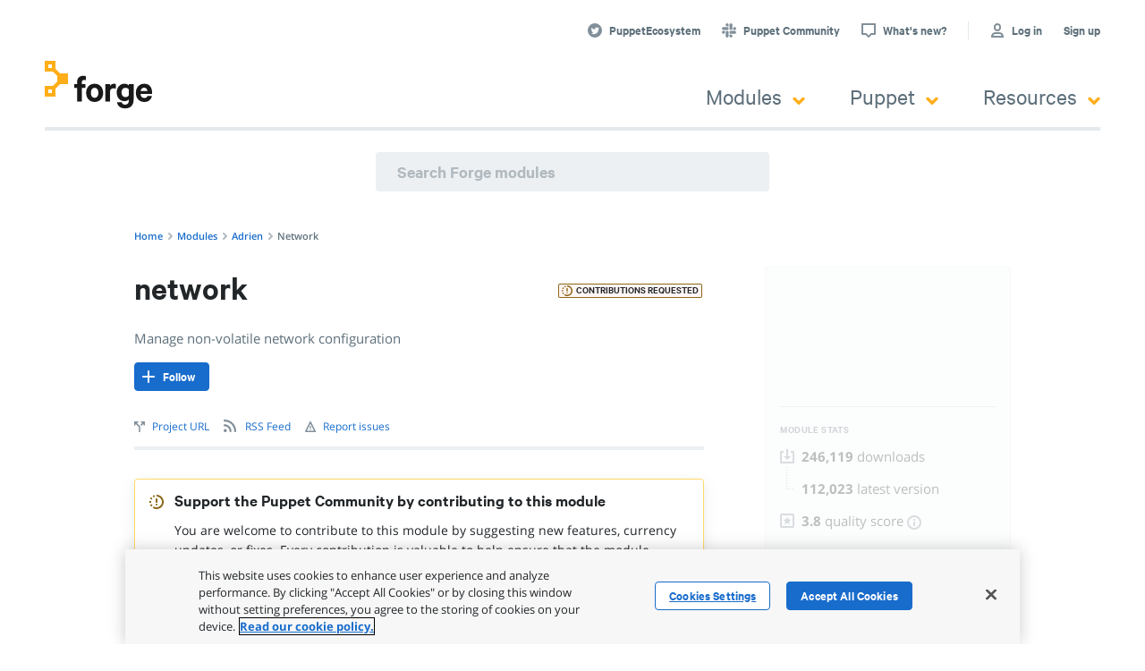

--- FILE ---
content_type: text/html; charset=utf-8
request_url: https://forge.puppet.com/modules/adrien/network
body_size: 4726
content:
<!DOCTYPE html><html lang="en"><head><meta charSet="utf-8"/><meta name="viewport" content="width=device-width"/><link rel="icon" href="/favicon.ico"/><meta name="robots" content="index,follow"/><meta name="googlebot" content="index,follow"/><meta name="twitter:card" content="summary"/><meta name="twitter:site" content="@PuppetEcosystem"/><meta property="og:type" content="website"/><meta property="og:locale" content="en"/><meta property="og:site_name" content="Puppet Forge"/><meta property="format-detection" content="telephone=no"/><meta property="google-site-verification" content="bhDLdSQDyhtooVBj-xc2H7ngyXlaHgS6l4FP9C88ZoA"/><meta property="x-ua-compatible" content="ie=edge"/><meta name="next-head-count" content="15"/><link rel="preload" href="/fonts/CalibreWeb-Regular.woff" as="font" crossorigin=""/><script>
                (function(w,d,s,l,i){
                  w[l]=w[l]||[];
                  w[l].push({'gtm.start': new Date().getTime(),event:'gtm.js'});
                  var f=d.getElementsByTagName(s)[0],
                    j=d.createElement(s),
                    dl=l!='dataLayer'?'&l='+l:'';
                  j.async=true;
                  j.src='https://www.googletagmanager.com/gtm.js?id='+i+dl;
                  f.parentNode.insertBefore(j,f);
                })(window,document,'script','dataLayer','GTM-KD7DQDHC');
              </script><link data-next-font="" rel="preconnect" href="/" crossorigin="anonymous"/><link rel="preload" href="/_next/static/css/ceddb5bca7f887e4.css" as="style"/><link rel="stylesheet" href="/_next/static/css/ceddb5bca7f887e4.css" data-n-g=""/><link rel="preload" href="/_next/static/css/fbfca6099ac2d6a7.css" as="style"/><link rel="stylesheet" href="/_next/static/css/fbfca6099ac2d6a7.css" data-n-p=""/><link rel="preload" href="/_next/static/css/6897e5fdf72a0fbc.css" as="style"/><link rel="stylesheet" href="/_next/static/css/6897e5fdf72a0fbc.css" data-n-p=""/><link rel="preload" href="/_next/static/css/5a6dce4ba39b4fb3.css" as="style"/><link rel="stylesheet" href="/_next/static/css/5a6dce4ba39b4fb3.css" data-n-p=""/><noscript data-n-css=""></noscript><script defer="" nomodule="" src="/_next/static/chunks/polyfills-42372ed130431b0a.js"></script><script src="/_next/static/chunks/webpack-b153a85e4b24195d.js" defer=""></script><script src="/_next/static/chunks/framework-5c95ad8f406bc6e6.js" defer=""></script><script src="/_next/static/chunks/main-e2318993af086a05.js" defer=""></script><script src="/_next/static/chunks/pages/_app-353574f63c87b786.js" defer=""></script><script src="/_next/static/chunks/5675-9951c62ea536cd03.js" defer=""></script><script src="/_next/static/chunks/1664-bc2a9050ca5fc6b8.js" defer=""></script><script src="/_next/static/chunks/4173-55e21481b25ea62f.js" defer=""></script><script src="/_next/static/chunks/8226-1d6620e6cae5c385.js" defer=""></script><script src="/_next/static/chunks/5589-1a45cd6e5905c93b.js" defer=""></script><script src="/_next/static/chunks/8935-2f77a74034df1fee.js" defer=""></script><script src="/_next/static/chunks/2859-d28fdc86ed9215c6.js" defer=""></script><script src="/_next/static/chunks/3324-76601896755ace47.js" defer=""></script><script src="/_next/static/chunks/pages/modules/%5Bnamespace%5D/%5Bname%5D/%5B%5B...slug%5D%5D-71c7c81e49dded50.js" defer=""></script><script src="/_next/static/kdvZp9L-1E8T0Y_LqQjqP/_buildManifest.js" defer=""></script><script src="/_next/static/kdvZp9L-1E8T0Y_LqQjqP/_ssgManifest.js" defer=""></script></head><body><noscript><iframe src="https://www.googletagmanager.com/ns.html?id=GTM-KD7DQDHC" height="0" width="0" style="display:none;visibility:hidden"></iframe></noscript><div id="__next"></div><script id="__NEXT_DATA__" type="application/json">{"props":{"pageProps":{"module":{"uri":"/v3/modules/adrien-network","slug":"adrien-network","name":"network","downloads":246119,"created_at":"2012-10-15 17:13:21 -0700","updated_at":"2024-11-03 00:00:40 -0700","deprecated_at":null,"deprecated_for":null,"superseded_by":null,"supported":false,"endorsement":null,"module_group":"base","owner":{"uri":"/v3/users/adrien","slug":"adrien","username":"adrien","gravatar_id":"5d6e14c36040d17e0ae22f281b997ad2"},"premium":false,"login_required":false,"followers_count":0,"followed":false,"current_release":{"uri":"/v3/releases/adrien-network-0.4.2","slug":"adrien-network-0.4.2","module":{"uri":"/v3/modules/adrien-network","slug":"adrien-network","name":"network","deprecated_at":null,"owner":{"uri":"/v3/users/adrien","slug":"adrien","username":"adrien","gravatar_id":"5d6e14c36040d17e0ae22f281b997ad2"}},"version":"0.4.2","metadata":{"name":"adrien-network","version":"0.4.2","author":"Adrien Thebo \u003cadrien@somethingsinistral.net\u003e","summary":"Manage non-volatile network configuration","license":"Apache 2.0","source":"https://github.com/adrienthebo/puppet-network","project_page":"https://github.com/adrienthebo/puppet-network","issues_url":"https://github.com/adrienthebo/puppet-network/issues","description":"Manage persistent network interface configuration","dependencies":[{"name":"adrien/filemapper","version_requirement":"\u003e= 1.0.0"},{"name":"adrien/boolean","version_requirement":"\u003e= 1.0.0"}]},"tags":["network","interfaces","network-scripts","config"],"supported":false,"pdk":false,"validation_score":75,"file_uri":"/v3/files/adrien-network-0.4.2.tar.gz","file_size":1835508,"file_md5":"1b802ef472b9bba1352baf70634b59cd","file_sha256":"ecf69e383cddc4ae090cf7e5af49c966606f4760d63e899a56fde11b9d942cca","downloads":112023,"malware_scan":null,"docs":{"types":[{"name":"network_route","doc":"\u003cp\u003eManage non-volatile route configuration information\u003c/p\u003e","properties":[{"name":"gateway","doc":"\u003cp\u003eThe gateway to use for the route\u003c/p\u003e"},{"name":"interface","doc":"\u003cp\u003eThe interface to use for the route\u003c/p\u003e"},{"name":"netmask","doc":"\u003cp\u003eThe subnet mask to apply to the route\u003c/p\u003e"},{"name":"network","doc":"\u003cp\u003eThe target network address\u003c/p\u003e"}],"parameters":[{"name":"ensure"},{"name":"name","doc":"\u003cp\u003eThe name of the network route\u003c/p\u003e"},{"name":"provider"}],"providers":[{"name":"redhat","doc":"\u003cp\u003eRHEL style routes provider\u003c/p\u003e"},{"name":"routes","doc":"\u003cp\u003eDebian routes style provider\u003c/p\u003e"}]},{"name":"network_config","doc":"\u003cp\u003eManage non-volatile network configuration information\u003c/p\u003e","properties":[{"name":"family","doc":"\u003cp\u003eThe address family to use for the interface\u003c/p\u003e"},{"name":"hotplug","doc":"\u003cp\u003eAllow/disallow hotplug support for this interface\u003c/p\u003e"},{"name":"ipaddress","doc":"\u003cp\u003eThe IP address of the network interfaces\u003c/p\u003e"},{"name":"method","doc":"\u003cp\u003eThe method for determining an IP address for the interface\u003c/p\u003e"},{"name":"netmask","doc":"\u003cp\u003eThe subnet mask to apply to the interface\u003c/p\u003e"},{"name":"onboot","doc":"\u003cp\u003eWhether to bring the interface up on boot\u003c/p\u003e"},{"name":"options","doc":"\u003cp\u003eProvider specific options to be passed to the provider\u003c/p\u003e"}],"parameters":[{"name":"ensure"},{"name":"name","doc":"\u003cp\u003eThe name of the physical or logical network device\u003c/p\u003e"},{"name":"provider"},{"name":"reconfigure","doc":"\u003cp\u003eReconfigure the interface after the configuration has been updated\u003c/p\u003e"}],"providers":[{"name":"interfaces","doc":"\u003cp\u003eDebian interfaces style provider\u003c/p\u003e"},{"name":"redhat","doc":"\u003cp\u003eRedhat network-scripts provider\u003c/p\u003e"}]}],"functions":[]},"pe_compatibility":null,"tasks":[],"plans":[],"created_at":"2015-06-18 08:56:44 -0700","updated_at":"2019-07-03 15:59:04 -0700","deleted_at":null,"deleted_for":null},"releases":[{"uri":"/v3/releases/adrien-network-0.4.2","slug":"adrien-network-0.4.2","version":"0.4.2","supported":false,"created_at":"2015-06-18 08:56:44 -0700","deleted_at":null,"file_uri":"/v3/files/adrien-network-0.4.2.tar.gz","file_size":1835508},{"uri":"/v3/releases/adrien-network-0.4.1","slug":"adrien-network-0.4.1","version":"0.4.1","supported":false,"created_at":"2013-08-17 19:38:34 -0700","deleted_at":null,"file_uri":"/v3/files/adrien-network-0.4.1.tar.gz","file_size":18640},{"uri":"/v3/releases/adrien-network-0.4.0","slug":"adrien-network-0.4.0","version":"0.4.0","supported":false,"created_at":"2013-03-22 22:04:42 -0700","deleted_at":null,"file_uri":"/v3/files/adrien-network-0.4.0.tar.gz","file_size":19328},{"uri":"/v3/releases/adrien-network-0.3.0","slug":"adrien-network-0.3.0","version":"0.3.0","supported":false,"created_at":"2013-01-30 16:01:11 -0800","deleted_at":null,"file_uri":"/v3/files/adrien-network-0.3.0.tar.gz","file_size":18110},{"uri":"/v3/releases/adrien-network-0.3.0-rc1","slug":"adrien-network-0.3.0-rc1","version":"0.3.0-rc1","supported":false,"created_at":"2013-01-23 21:35:47 -0800","deleted_at":null,"file_uri":"/v3/files/adrien-network-0.3.0-rc1.tar.gz","file_size":18138},{"uri":"/v3/releases/adrien-network-0.2.0","slug":"adrien-network-0.2.0","version":"0.2.0","supported":false,"created_at":"2013-01-06 10:54:35 -0800","deleted_at":null,"file_uri":"/v3/files/adrien-network-0.2.0.tar.gz","file_size":15121},{"uri":"/v3/releases/adrien-network-0.2.0-rc1","slug":"adrien-network-0.2.0-rc1","version":"0.2.0-rc1","supported":false,"created_at":"2012-12-30 13:33:08 -0800","deleted_at":null,"file_uri":"/v3/files/adrien-network-0.2.0-rc1.tar.gz","file_size":15144},{"uri":"/v3/releases/adrien-network-0.1.1","slug":"adrien-network-0.1.1","version":"0.1.1","supported":false,"created_at":"2012-12-07 08:55:43 -0800","deleted_at":null,"file_uri":"/v3/files/adrien-network-0.1.1.tar.gz","file_size":15940},{"uri":"/v3/releases/adrien-network-0.1.0","slug":"adrien-network-0.1.0","version":"0.1.0","supported":false,"created_at":"2012-12-04 09:43:01 -0800","deleted_at":null,"file_uri":"/v3/files/adrien-network-0.1.0.tar.gz","file_size":13387},{"uri":"/v3/releases/adrien-network-0.1.0-rc1","slug":"adrien-network-0.1.0-rc1","version":"0.1.0-rc1","supported":false,"created_at":"2012-11-26 16:59:04 -0800","deleted_at":null,"file_uri":"/v3/files/adrien-network-0.1.0-rc1.tar.gz","file_size":13417},{"uri":"/v3/releases/adrien-network-0.0.4","slug":"adrien-network-0.0.4","version":"0.0.4","supported":false,"created_at":"2012-11-01 21:57:11 -0700","deleted_at":null,"file_uri":"/v3/files/adrien-network-0.0.4.tar.gz","file_size":12529},{"uri":"/v3/releases/adrien-network-0.0.4-rc1","slug":"adrien-network-0.0.4-rc1","version":"0.0.4-rc1","supported":false,"created_at":"2012-10-28 19:50:37 -0700","deleted_at":null,"file_uri":"/v3/files/adrien-network-0.0.4-rc1.tar.gz","file_size":12520},{"uri":"/v3/releases/adrien-network-0.0.3","slug":"adrien-network-0.0.3","version":"0.0.3","supported":false,"created_at":"2012-10-23 22:29:10 -0700","deleted_at":null,"file_uri":"/v3/files/adrien-network-0.0.3.tar.gz","file_size":12056},{"uri":"/v3/releases/adrien-network-0.0.2","slug":"adrien-network-0.0.2","version":"0.0.2","supported":false,"created_at":"2012-10-16 18:47:29 -0700","deleted_at":null,"file_uri":"/v3/files/adrien-network-0.0.2.tar.gz","file_size":9199},{"uri":"/v3/releases/adrien-network-0.0.1","slug":"adrien-network-0.0.1","version":"0.0.1","supported":false,"created_at":"2012-10-15 17:24:23 -0700","deleted_at":null,"file_uri":"/v3/files/adrien-network-0.0.1.tar.gz","file_size":9026}],"feedback_score":95,"homepage_url":"https://github.com/adrienthebo/puppet-network","issues_url":"https://github.com/adrienthebo/puppet-network/issues","contributions_requested_from":"2024-11-03 00:00:40 -0700"},"release":{"uri":"/v3/releases/adrien-network-0.4.2","slug":"adrien-network-0.4.2","module":{"uri":"/v3/modules/adrien-network","slug":"adrien-network","name":"network","deprecated_at":null,"owner":{"uri":"/v3/users/adrien","slug":"adrien","username":"adrien","gravatar_id":"5d6e14c36040d17e0ae22f281b997ad2"}},"version":"0.4.2","metadata":{"name":"adrien-network","version":"0.4.2","author":"Adrien Thebo \u003cadrien@somethingsinistral.net\u003e","summary":"Manage non-volatile network configuration","license":"Apache 2.0","source":"https://github.com/adrienthebo/puppet-network","project_page":"https://github.com/adrienthebo/puppet-network","issues_url":"https://github.com/adrienthebo/puppet-network/issues","description":"Manage persistent network interface configuration","dependencies":[{"name":"adrien/filemapper","version_requirement":"\u003e= 1.0.0"},{"name":"adrien/boolean","version_requirement":"\u003e= 1.0.0"}]},"tags":["network","interfaces","network-scripts","config"],"supported":false,"pdk":false,"validation_score":75,"file_uri":"/v3/files/adrien-network-0.4.2.tar.gz","file_size":1835508,"file_md5":"1b802ef472b9bba1352baf70634b59cd","file_sha256":"ecf69e383cddc4ae090cf7e5af49c966606f4760d63e899a56fde11b9d942cca","downloads":112023,"readme":"puppet-network\n==============\n\nThis module is now maintained by the [Puppet Community](https://forge.puppetlabs.com/puppet/network).\n","changelog":"CHANGELOG\n\n0.4.2\n-----\n\n2015-06-16\n\nFinal release in the adrien namespace\n\n  * no changes or fixes\n\n0.4.1\n-----\n\n2013-08-17\n\nThis is a backwards compatible bugfix release\n\n  * Update Modulefile dependency for adrien/boolean to \u003e= 1.0.0\n\n0.4.0\n-----\n\n2013-03-22\n\nThis is a backwards compatible feature release\n\n  * New provider for network_route: redhat\n  * Module built with sane umask (0022); permissions should just work\n\nThanks to Eric Sakowski for implementing the redhat network_route provider\n\n0.3.0\n-----\n\n2013-01-23\n\nThis is a backwards compatible bugfix and maintenance release.\n\n  * New type: network_route\n  * Debian provider for network_route\n  * Better behavior of boolean properties in network_config\n  * (network-#18) Support multiple options for debian network_config\n\nBuild status is now available at https://travis-ci.org/adrienthebo/puppet-network\n\nThanks:\n\n  * Patrick Otto for the network_route type and Debian provider\n  * Robert Starmer for testing, debugging, and documentation\n  * Wolf Noble for insight and encouragement all along the way\n\n0.2.0\n-----\n\n2012-12-30\n\nThis is a backwards compatible bugfix and maintenance release.\n\n  * (network-#15) Add hotpluggable feature for redhat\n  * (network-#13) normalize boolean values\n  * (network-#13) patch inet flapping behavior in redhat\n  * (network-#1) Add :reconfigurable parameter\n  * (network-#2) Add :provider_options feature\n\n0.1.1\n-----\n\n2012-12-06\n\nThis is a backwards compatible metadata fix and maintenance update.\n\n  * (network-#14) Fix specs for Ruby 1.9.3\n  * Add Gemfile\n  * (maint) DRY up specs\n  * Restrict filemapper dependency to 1.0.x. 1.1.x will go into RC shortly\n  and the puppet module tool will install prereleases so for the sake of\n  safety I'm restricting the dependency here.\n\n0.1.0\n-----\n\n2012-12-04\n\nThis is a backwards incompatible bugfix and feature release. It might work\nwork with un-updated code but no guarantees are made.\n\n  * Added a `hotplug` feature to the network_config type\n  * Implemented the `hotplug` feature for osfamily =\u003e Debian\n  * Added an alias from none to static for redhat users\n\n0.0.4\n-----\n\nThis is a backwards compatible maintenance release.\n\n  * Munge onboot and method parameters for redhat provider.\n  * Automatically quote and unquote redhat values as needed\n\n0.0.3\n-----\n\nThis is a backwards compatible maintenance release.\n\n  * Use non-greedy regex when matching redhat keys\n  * Update redhat provider to respect current API implementation of filemapper\n  * Add test coverage to redhat provider\n\n0.0.2\n-----\n\nThis is a backwards compatible maintenance release.\n\n  * Remove bugs from interfaces provider stemming from old isomorphism behavior.\n\n0.0.1\n-----\n\nInitial release.\n","license":"Copyright 2012 Adrien Thebo\n\nLicensed under the Apache License, Version 2.0 (the \"License\");\nyou may not use this file except in compliance with the License.\nYou may obtain a copy of the License at\n\n    http://www.apache.org/licenses/LICENSE-2.0\n\nUnless required by applicable law or agreed to in writing, software\ndistributed under the License is distributed on an \"AS IS\" BASIS,\nWITHOUT WARRANTIES OR CONDITIONS OF ANY KIND, either express or implied.\nSee the License for the specific language governing permissions and\nlimitations under the License.\n\n","reference":null,"malware_scan":null,"docs":{"types":[{"name":"network_route","doc":"\u003cp\u003eManage non-volatile route configuration information\u003c/p\u003e","properties":[{"name":"gateway","doc":"\u003cp\u003eThe gateway to use for the route\u003c/p\u003e"},{"name":"interface","doc":"\u003cp\u003eThe interface to use for the route\u003c/p\u003e"},{"name":"netmask","doc":"\u003cp\u003eThe subnet mask to apply to the route\u003c/p\u003e"},{"name":"network","doc":"\u003cp\u003eThe target network address\u003c/p\u003e"}],"parameters":[{"name":"ensure"},{"name":"name","doc":"\u003cp\u003eThe name of the network route\u003c/p\u003e"},{"name":"provider"}],"providers":[{"name":"redhat","doc":"\u003cp\u003eRHEL style routes provider\u003c/p\u003e"},{"name":"routes","doc":"\u003cp\u003eDebian routes style provider\u003c/p\u003e"}]},{"name":"network_config","doc":"\u003cp\u003eManage non-volatile network configuration information\u003c/p\u003e","properties":[{"name":"family","doc":"\u003cp\u003eThe address family to use for the interface\u003c/p\u003e"},{"name":"hotplug","doc":"\u003cp\u003eAllow/disallow hotplug support for this interface\u003c/p\u003e"},{"name":"ipaddress","doc":"\u003cp\u003eThe IP address of the network interfaces\u003c/p\u003e"},{"name":"method","doc":"\u003cp\u003eThe method for determining an IP address for the interface\u003c/p\u003e"},{"name":"netmask","doc":"\u003cp\u003eThe subnet mask to apply to the interface\u003c/p\u003e"},{"name":"onboot","doc":"\u003cp\u003eWhether to bring the interface up on boot\u003c/p\u003e"},{"name":"options","doc":"\u003cp\u003eProvider specific options to be passed to the provider\u003c/p\u003e"}],"parameters":[{"name":"ensure"},{"name":"name","doc":"\u003cp\u003eThe name of the physical or logical network device\u003c/p\u003e"},{"name":"provider"},{"name":"reconfigure","doc":"\u003cp\u003eReconfigure the interface after the configuration has been updated\u003c/p\u003e"}],"providers":[{"name":"interfaces","doc":"\u003cp\u003eDebian interfaces style provider\u003c/p\u003e"},{"name":"redhat","doc":"\u003cp\u003eRedhat network-scripts provider\u003c/p\u003e"}]}],"functions":[]},"pe_compatibility":null,"tasks":[],"plans":[],"created_at":"2015-06-18 08:56:44 -0700","updated_at":"2019-07-03 15:59:04 -0700","deleted_at":null,"deleted_for":null},"requestedTab":null,"tabs":[{"slug":"readme","content":{"pageCount":1,"html":"\u003ch1\u003epuppet-network\u003c/h1\u003e\n\u003cp\u003eThis module is now maintained by the \u003ca href=\"https://forge.puppetlabs.com/puppet/network\"\u003ePuppet Community\u003c/a\u003e.\u003c/p\u003e","docSlug":"adrien-network-0.4.2-readme"}},{"slug":"types","content":[{"name":"network_route","doc":"\u003cp\u003eManage non-volatile route configuration information\u003c/p\u003e","properties":[{"name":"gateway","doc":"\u003cp\u003eThe gateway to use for the route\u003c/p\u003e"},{"name":"interface","doc":"\u003cp\u003eThe interface to use for the route\u003c/p\u003e"},{"name":"netmask","doc":"\u003cp\u003eThe subnet mask to apply to the route\u003c/p\u003e"},{"name":"network","doc":"\u003cp\u003eThe target network address\u003c/p\u003e"}],"parameters":[{"name":"ensure"},{"name":"name","doc":"\u003cp\u003eThe name of the network route\u003c/p\u003e"},{"name":"provider"}],"providers":[{"name":"redhat","doc":"\u003cp\u003eRHEL style routes provider\u003c/p\u003e"},{"name":"routes","doc":"\u003cp\u003eDebian routes style provider\u003c/p\u003e"}]},{"name":"network_config","doc":"\u003cp\u003eManage non-volatile network configuration information\u003c/p\u003e","properties":[{"name":"family","doc":"\u003cp\u003eThe address family to use for the interface\u003c/p\u003e"},{"name":"hotplug","doc":"\u003cp\u003eAllow/disallow hotplug support for this interface\u003c/p\u003e"},{"name":"ipaddress","doc":"\u003cp\u003eThe IP address of the network interfaces\u003c/p\u003e"},{"name":"method","doc":"\u003cp\u003eThe method for determining an IP address for the interface\u003c/p\u003e"},{"name":"netmask","doc":"\u003cp\u003eThe subnet mask to apply to the interface\u003c/p\u003e"},{"name":"onboot","doc":"\u003cp\u003eWhether to bring the interface up on boot\u003c/p\u003e"},{"name":"options","doc":"\u003cp\u003eProvider specific options to be passed to the provider\u003c/p\u003e"}],"parameters":[{"name":"ensure"},{"name":"name","doc":"\u003cp\u003eThe name of the physical or logical network device\u003c/p\u003e"},{"name":"provider"},{"name":"reconfigure","doc":"\u003cp\u003eReconfigure the interface after the configuration has been updated\u003c/p\u003e"}],"providers":[{"name":"interfaces","doc":"\u003cp\u003eDebian interfaces style provider\u003c/p\u003e"},{"name":"redhat","doc":"\u003cp\u003eRedhat network-scripts provider\u003c/p\u003e"}]}]},{"slug":"changelog","content":{"pageCount":1,"html":"\u003cp\u003eCHANGELOG\u003c/p\u003e\n\u003ch2 class=\"in-page-anchor\"\u003e0.4.2\u003ca href=\"#042\" id=\"042\" rel=\"nofollow\"\u003e\u003c/a\u003e\u003c/h2\u003e\n\u003cp\u003e2015-06-16\u003c/p\u003e\n\u003cp\u003eFinal release in the adrien namespace\u003c/p\u003e\n\u003cul\u003e\n\u003cli\u003eno changes or fixes\u003c/li\u003e\n\u003c/ul\u003e\n\u003ch2 class=\"in-page-anchor\"\u003e0.4.1\u003ca href=\"#041\" id=\"041\" rel=\"nofollow\"\u003e\u003c/a\u003e\u003c/h2\u003e\n\u003cp\u003e2013-08-17\u003c/p\u003e\n\u003cp\u003eThis is a backwards compatible bugfix release\u003c/p\u003e\n\u003cul\u003e\n\u003cli\u003eUpdate Modulefile dependency for adrien/boolean to \u003e= 1.0.0\u003c/li\u003e\n\u003c/ul\u003e\n\u003ch2 class=\"in-page-anchor\"\u003e0.4.0\u003ca href=\"#040\" id=\"040\" rel=\"nofollow\"\u003e\u003c/a\u003e\u003c/h2\u003e\n\u003cp\u003e2013-03-22\u003c/p\u003e\n\u003cp\u003eThis is a backwards compatible feature release\u003c/p\u003e\n\u003cul\u003e\n\u003cli\u003eNew provider for network_route: redhat\u003c/li\u003e\n\u003cli\u003eModule built with sane umask (0022); permissions should just work\u003c/li\u003e\n\u003c/ul\u003e\n\u003cp\u003eThanks to Eric Sakowski for implementing the redhat network_route provider\u003c/p\u003e\n\u003ch2 class=\"in-page-anchor\"\u003e0.3.0\u003ca href=\"#030\" id=\"030\" rel=\"nofollow\"\u003e\u003c/a\u003e\u003c/h2\u003e\n\u003cp\u003e2013-01-23\u003c/p\u003e\n\u003cp\u003eThis is a backwards compatible bugfix and maintenance release.\u003c/p\u003e\n\u003cul\u003e\n\u003cli\u003eNew type: network_route\u003c/li\u003e\n\u003cli\u003eDebian provider for network_route\u003c/li\u003e\n\u003cli\u003eBetter behavior of boolean properties in network_config\u003c/li\u003e\n\u003cli\u003e(network-#18) Support multiple options for debian network_config\u003c/li\u003e\n\u003c/ul\u003e\n\u003cp\u003eBuild status is now available at \u003ca href=\"https://travis-ci.org/adrienthebo/puppet-network\"\u003ehttps://travis-ci.org/adrienthebo/puppet-network\u003c/a\u003e\u003c/p\u003e\n\u003cp\u003eThanks:\u003c/p\u003e\n\u003cul\u003e\n\u003cli\u003ePatrick Otto for the network_route type and Debian provider\u003c/li\u003e\n\u003cli\u003eRobert Starmer for testing, debugging, and documentation\u003c/li\u003e\n\u003cli\u003eWolf Noble for insight and encouragement all along the way\u003c/li\u003e\n\u003c/ul\u003e\n\u003ch2 class=\"in-page-anchor\"\u003e0.2.0\u003ca href=\"#020\" id=\"020\" rel=\"nofollow\"\u003e\u003c/a\u003e\u003c/h2\u003e\n\u003cp\u003e2012-12-30\u003c/p\u003e\n\u003cp\u003eThis is a backwards compatible bugfix and maintenance release.\u003c/p\u003e\n\u003cul\u003e\n\u003cli\u003e(network-#15) Add hotpluggable feature for redhat\u003c/li\u003e\n\u003cli\u003e(network-#13) normalize boolean values\u003c/li\u003e\n\u003cli\u003e(network-#13) patch inet flapping behavior in redhat\u003c/li\u003e\n\u003cli\u003e(network-#1) Add :reconfigurable parameter\u003c/li\u003e\n\u003cli\u003e(network-#2) Add :provider_options feature\u003c/li\u003e\n\u003c/ul\u003e\n\u003ch2 class=\"in-page-anchor\"\u003e0.1.1\u003ca href=\"#011\" id=\"011\" rel=\"nofollow\"\u003e\u003c/a\u003e\u003c/h2\u003e\n\u003cp\u003e2012-12-06\u003c/p\u003e\n\u003cp\u003eThis is a backwards compatible metadata fix and maintenance update.\u003c/p\u003e\n\u003cul\u003e\n\u003cli\u003e(network-#14) Fix specs for Ruby 1.9.3\u003c/li\u003e\n\u003cli\u003eAdd Gemfile\u003c/li\u003e\n\u003cli\u003e(maint) DRY up specs\u003c/li\u003e\n\u003cli\u003eRestrict filemapper dependency to 1.0.x. 1.1.x will go into RC shortly\nand the puppet module tool will install prereleases so for the sake of\nsafety I'm restricting the dependency here.\u003c/li\u003e\n\u003c/ul\u003e\n\u003ch2 class=\"in-page-anchor\"\u003e0.1.0\u003ca href=\"#010\" id=\"010\" rel=\"nofollow\"\u003e\u003c/a\u003e\u003c/h2\u003e\n\u003cp\u003e2012-12-04\u003c/p\u003e\n\u003cp\u003eThis is a backwards incompatible bugfix and feature release. It might work\nwork with un-updated code but no guarantees are made.\u003c/p\u003e\n\u003cul\u003e\n\u003cli\u003eAdded a \u003ccode\u003ehotplug\u003c/code\u003e feature to the network_config type\u003c/li\u003e\n\u003cli\u003eImplemented the \u003ccode\u003ehotplug\u003c/code\u003e feature for osfamily =\u003e Debian\u003c/li\u003e\n\u003cli\u003eAdded an alias from none to static for redhat users\u003c/li\u003e\n\u003c/ul\u003e\n\u003ch2 class=\"in-page-anchor\"\u003e0.0.4\u003ca href=\"#004\" id=\"004\" rel=\"nofollow\"\u003e\u003c/a\u003e\u003c/h2\u003e\n\u003cp\u003eThis is a backwards compatible maintenance release.\u003c/p\u003e\n\u003cul\u003e\n\u003cli\u003eMunge onboot and method parameters for redhat provider.\u003c/li\u003e\n\u003cli\u003eAutomatically quote and unquote redhat values as needed\u003c/li\u003e\n\u003c/ul\u003e\n\u003ch2 class=\"in-page-anchor\"\u003e0.0.3\u003ca href=\"#003\" id=\"003\" rel=\"nofollow\"\u003e\u003c/a\u003e\u003c/h2\u003e\n\u003cp\u003eThis is a backwards compatible maintenance release.\u003c/p\u003e\n\u003cul\u003e\n\u003cli\u003eUse non-greedy regex when matching redhat keys\u003c/li\u003e\n\u003cli\u003eUpdate redhat provider to respect current API implementation of filemapper\u003c/li\u003e\n\u003cli\u003eAdd test coverage to redhat provider\u003c/li\u003e\n\u003c/ul\u003e\n\u003ch2 class=\"in-page-anchor\"\u003e0.0.2\u003ca href=\"#002\" id=\"002\" rel=\"nofollow\"\u003e\u003c/a\u003e\u003c/h2\u003e\n\u003cp\u003eThis is a backwards compatible maintenance release.\u003c/p\u003e\n\u003cul\u003e\n\u003cli\u003eRemove bugs from interfaces provider stemming from old isomorphism behavior.\u003c/li\u003e\n\u003c/ul\u003e\n\u003ch2 class=\"in-page-anchor\"\u003e0.0.1\u003ca href=\"#001\" id=\"001\" rel=\"nofollow\"\u003e\u003c/a\u003e\u003c/h2\u003e\n\u003cp\u003eInitial release.\u003c/p\u003e","docSlug":"adrien-network-0.4.2-changelog"}},{"slug":"dependencies","content":[{"name":"adrien/filemapper","version_requirement":"\u003e= 1.0.0"},{"name":"adrien/boolean","version_requirement":"\u003e= 1.0.0"}]},{"slug":"license","content":"Copyright 2012 Adrien Thebo\n\nLicensed under the Apache License, Version 2.0 (the \"License\");\nyou may not use this file except in compliance with the License.\nYou may obtain a copy of the License at\n\n    http://www.apache.org/licenses/LICENSE-2.0\n\nUnless required by applicable law or agreed to in writing, software\ndistributed under the License is distributed on an \"AS IS\" BASIS,\nWITHOUT WARRANTIES OR CONDITIONS OF ANY KIND, either express or implied.\nSee the License for the specific language governing permissions and\nlimitations under the License.\n\n"}]},"__N_SSP":true},"page":"/modules/[namespace]/[name]/[[...slug]]","query":{"namespace":"adrien","name":"network"},"buildId":"kdvZp9L-1E8T0Y_LqQjqP","isFallback":false,"isExperimentalCompile":false,"gssp":true,"scriptLoader":[{"src":"/ieNotice.js","type":"text/javascript","strategy":"afterInteractive"}]}</script></body></html>

--- FILE ---
content_type: text/html;charset=utf-8
request_url: https://headway-widget.net/widgets/J3PNKy
body_size: 2133
content:
<!DOCTYPE html>
<html>
  <head>
    <meta charset="utf-8">
    <link rel="icon" href="data:;base64,iVBORw0KGgo=">
    
    <script src="https://assets0.headwayapp.co/hello-assets/nice-to-meet-you/app-widget-qSceAN00.js" crossorigin="anonymous" type="module"></script><link rel="stylesheet" href="https://assets0.headwayapp.co/hello-assets/nice-to-meet-you/app-widget-BF5t69b3.css" media="screen" />
    <script>
//<![CDATA[

      var HW_config =  {"badgeDelay":1,"softHide":true,"eyecatcher":false,"expireAfter":30,"token":null,"activeStorage":"local","autorefresh":false,"track":false}

      document.addEventListener("DOMContentLoaded", function(){
        new App(HW_config);
      }, false);

//]]>
</script>

    <style>
  .category_0 {
    display: none;
  }

    .category_53487 {
      background-color: #ff4772;
      color: #fff;
    }

    #editor-body .head.head_category_53487 .background {
      background-color: #ff4772;
    }
    .category_62331 {
      background-color: #59e2b7;
      color: rgba(0, 0, 0, 0.7);
    }

    #editor-body .head.head_category_62331 .background {
      background-color: #59e2b7;
    }
    .category_53486 {
      background-color: #b26cee;
      color: #fff;
    }

    #editor-body .head.head_category_53486 .background {
      background-color: #b26cee;
    }
    .category_62338 {
      background-color: #efa732;
      color: rgba(0, 0, 0, 0.7);
    }

    #editor-body .head.head_category_62338 .background {
      background-color: #efa732;
    }
    .category_53485 {
      background-color: #3778ff;
      color: #fff;
    }

    #editor-body .head.head_category_53485 .background {
      background-color: #3778ff;
    }
</style>
    <script>
//<![CDATA[

      var categories = {"323702":[],"298920":[{"name":"New","color":"#3778ff","id":"53485"}],"291887":[{"name":"New","color":"#3778ff","id":"53485"}]}

//]]>
</script>  </head>
  <body class="ltr">
    <div class="outercont">
      <div class="cont">
        <div class="innercont">
          <div id="index">
  <div class="topBar">
    <h3 class="title">Latest changes</h3>
  </div>
  <div class="logList">
    <a href="#" class="logItem" data-id="323702" data-date="2025-09-23T18:24:57Z">
    <strong class="title">Puppet Edge Premium Modules Now Available! </strong>
  <span class="short">With the release of Puppet Edge, we are excited to share the new Puppet Edge premium modules that...</span>
</a> <!-- /logItem -->
<a href="#" class="logItem" data-id="298920" data-date="2024-08-16T14:14:58Z">
    <span class="category category_53485">New</span>
    <strong class="title">Collaborate and Stay Ahead with the Latest Forge Updates.</strong>
  <span class="short">Hi everyone! We are excited to share new feature additions to Forge user profiles, which aims to ...</span>
</a> <!-- /logItem -->
<a href="#" class="logItem" data-id="291887" data-date="2024-04-30T16:54:07Z">
    <span class="category category_53485">New</span>
    <strong class="title">Meet the new Puppet Forge.</strong>
  <span class="short">We’re really excited to share what’s new in the Puppet Forge! 

Built from your feedback (thank y...</span>
</a> <!-- /logItem -->

  </div> <!-- /logList -->
  <div class="footer">
    <a target="_blank" rel="noopener noreferrer" href="https://headwayapp.co/puppet-forge-updates?utm_medium=widget">Puppet Forge updates</a>
  </div>
</div> <!-- /logListCont -->

<div id="details">
  <div class="logDetailsItem">
  <div class="topBar">
    <a href="#back" class="back"></a>
    <h3 class="title">Puppet Edge Premium Modules Now Available! </h3>
  </div>
  <div class="slideBody">
    <div class="content"><noscript><p>With the release of <a href="https://www.puppet.com/products/puppet-edge-management" target="_blank" rel="noopener noreferrer">Puppet Edge</a>, we are excited to share the new Puppet Edge premium modules that are now available for use with Puppet Core, Puppet Enterprise, and Puppet Enterprise Advanced. </p>
<ul>
<li><p><a href="https://forge.puppet.com/modules/puppetlabs/edgeops/readme" target="_blank" rel="noopener noreferrer">Puppet EdgeOps</a>: Manage your networking devices in Puppet. </p></li>
<li><p><a href="https://forge.puppet.com/modules/puppetlabs/playbook_runner/readme" target="_blank" rel="noopener noreferrer">Puppet Playbook Runner</a>: Run your existing YAML-based playbooks, like Ansible®️ playbooks. </p></li>
</ul>
<p>…</p></noscript></div>
    <p class="link"><a target="_blank" href="https://headwayapp.co/puppet-forge-updates/puppet-edge-premium-modules-now-available!-323702" data-path="/puppet-edge-premium-modules-now-available!-323702" rel="noopener noreferrer" class="more">Read the whole post</a></p>
  </div>
  <div class="bottomBar">
    <a href="#back" class="back"></a>
  </div>
</div>
<div class="logDetailsItem">
  <div class="topBar">
    <a href="#back" class="back"></a>
    <h3 class="title">Collaborate and Stay Ahead with the Latest Forge Updates</h3>
  </div>
  <div class="slideBody">
    <div class="content"><noscript><span class="beforeCategories"> </span><h3 class="category category_53485">New</h3> <span class="afterCategories"> </span>
<p>Hi everyone! We are excited to share new feature additions to Forge user profiles, which aims to provide a curated and personalized Forge experience to all our users. </p>
<p><strong>Organization Identity</strong></p>
<p>Users can now create organizations or groups on Forge which they can use to collaborate with their colleagues. The first iteration will cater to the…</p></noscript></div>
    <p class="link"><a target="_blank" href="https://headwayapp.co/puppet-forge-updates/collaborate-and-stay-ahead-with-the-latest-forge-updates-298920" data-path="/collaborate-and-stay-ahead-with-the-latest-forge-updates-298920" rel="noopener noreferrer" class="more">Read the whole post</a></p>
  </div>
  <div class="bottomBar">
    <a href="#back" class="back"></a>
  </div>
</div>
<div class="logDetailsItem">
  <div class="topBar">
    <a href="#back" class="back"></a>
    <h3 class="title">Meet the new Puppet Forge</h3>
  </div>
  <div class="slideBody">
    <div class="content"><noscript><span class="beforeCategories"> </span><h3 class="category category_53485">New</h3> <span class="afterCategories"> </span>
<p><img src="https://cloud.headwayapp.co/changelogs_images/images/small/000/126/999-baac6324240f006e9f00c6c21b811379cf1c2212.png" alt="image.png" width="18.48" height="18.48">
We’re really excited to share what’s new in the Puppet Forge! 
<img src="https://cloud.headwayapp.co/changelogs_images/images/small/000/127/000-a1c8c347c8c93a817d3f7d55097647b4f526dd59.png" alt="image.png" width="18.48" height="18.48"></p>
<p>Built from your feedback (thank you!), we’re personalizing user profiles so you can find what you need, faster. Now, you can:</p>
<ul>
<li>
<strong>Track module updates</strong> — no more manual searching for the large number of modules in your infrastructure.</li>
<li>
<strong>Gain visibility into your modules</strong> — see when…</li>
</ul></noscript></div>
    <p class="link"><a target="_blank" href="https://headwayapp.co/puppet-forge-updates/meet-the-new-puppet-forge-291887" data-path="/meet-the-new-puppet-forge-291887" rel="noopener noreferrer" class="more">Read the whole post</a></p>
  </div>
  <div class="bottomBar">
    <a href="#back" class="back"></a>
  </div>
</div>

</div> <!-- /logDetails -->

        </div> <!-- /innercont -->
      </div> <!-- /cont -->
    </div> <!-- /outercont -->


--- FILE ---
content_type: text/css; charset=UTF-8
request_url: https://forge.puppet.com/_next/static/css/fbfca6099ac2d6a7.css
body_size: 5150
content:
@keyframes ContentContainer_opacityFadeIn__YZ0Im{0%{opacity:0}to{opacity:1}}.ContentContainer_base__VE12U{display:grid}.ContentContainer_base__VE12U.ContentContainer_static__SjgTk.ContentContainer_full__1n_Vm{grid-column:1/span 12}.ContentContainer_base__VE12U.ContentContainer_static__SjgTk.ContentContainer_inset__jA0hA{grid-column:2/span 10}.ContentContainer_base__VE12U.ContentContainer_respond__EeVTj{grid-column:1/span 4}@media only screen and (min-width:768px){.ContentContainer_base__VE12U.ContentContainer_respond__EeVTj{grid-column:1/span 8}}@media only screen and (min-width:1210px){.ContentContainer_base__VE12U.ContentContainer_respond__EeVTj.ContentContainer_full__1n_Vm{grid-column:1/span 12}.ContentContainer_base__VE12U.ContentContainer_respond__EeVTj.ContentContainer_inset__jA0hA{grid-column:2/span 10}}@keyframes Footer_opacityFadeIn__X7mg_{0%{opacity:0}to{opacity:1}}.Footer_base__zkcme{padding-top:22px;border-top:1px solid #e4e9ed}.Footer_base__zkcme .Footer_legal__2cpGZ,.Footer_base__zkcme .Footer_logo__tSFSn,.Footer_base__zkcme .Footer_marketing__bBzna,.Footer_base__zkcme nav{grid-column:1/-1}@media only screen and (min-width:768px){.Footer_base__zkcme{padding-top:40px}.Footer_base__zkcme .Footer_logo__tSFSn{grid-column:1/span 2}.Footer_base__zkcme .Footer_marketing__bBzna,.Footer_base__zkcme nav{grid-column:3/span 6}.Footer_base__zkcme .Footer_navLeft__haDrI{display:grid;grid-template-columns:repeat(2,minmax(0,1fr));grid-template-rows:auto;grid-column-gap:24px;grid-row-gap:24px}}@media only screen and (min-width:1210px){.Footer_base__zkcme{padding-top:28px}.Footer_base__zkcme .Footer_marketing__bBzna{grid-column:9/span 4}}.Footer_base__zkcme nav{display:grid;grid-template-columns:2fr 1fr}@media only screen and (min-width:768px){.Footer_base__zkcme nav{grid-template-columns:3fr 1fr}}@media only screen and (min-width:1210px){.Footer_base__zkcme nav{grid-template-columns:4fr 2fr}}.Footer_base__zkcme h5,.Footer_base__zkcme li,.Footer_base__zkcme p{color:#222629;font-family:Open Sans,sans-serif;font-size:12px;font-weight:400;line-height:1.6666666667;line-height:1.8}.Footer_base__zkcme h5{font-weight:700}.Footer_base__zkcme li,.Footer_base__zkcme ol,.Footer_base__zkcme p{margin:0;padding:0;list-style:none}.Footer_base__zkcme .Footer_logo__tSFSn a:focus{outline:none;box-shadow:inset 0 -4px 0 -1px #e4e9ed}.Footer_base__zkcme .Footer_logo__tSFSn a.Footer_rc-link__V3PvU:focus>*{box-shadow:none}.Footer_base__zkcme .Footer_logo__tSFSn a img{max-width:100%;height:auto}.Footer_base__zkcme a{text-decoration:none}.Footer_base__zkcme a:focus{outline:none}.Footer_base__zkcme a:active,.Footer_base__zkcme a:focus,.Footer_base__zkcme a:hover{text-decoration:underline}.Footer_base__zkcme section+section{margin-top:36px}@media only screen and (min-width:768px){.Footer_base__zkcme section+section{margin-top:0}}.Footer_base__zkcme .Footer_navLink__C4of3{color:#222629;font-family:Open Sans,sans-serif;font-size:12px;font-weight:400;line-height:1.6666666667}.Footer_base__zkcme .Footer_marketing__bBzna{margin-top:36px}@media only screen and (min-width:768px){.Footer_base__zkcme .Footer_marketing__bBzna{margin-top:12px}}@media only screen and (min-width:1210px){.Footer_base__zkcme .Footer_marketing__bBzna{margin-top:0}}.Footer_base__zkcme .Footer_legal__2cpGZ{border-top:1px solid #e4e9ed;margin-top:58px;padding:8px 0 36px}.Footer_base__zkcme .Footer_legal__2cpGZ ol{display:flex;justify-content:space-between}@media only screen and (min-width:768px){.Footer_base__zkcme .Footer_legal__2cpGZ ol{justify-content:flex-start}.Footer_base__zkcme .Footer_legal__2cpGZ ol li+li{padding-left:38px}}@media only screen and (min-width:1210px){.Footer_base__zkcme .Footer_legal__2cpGZ ol li+li{padding-left:16px}}.Footer_base__zkcme .Footer_legalLink__YCWC7{color:#5d6f7a;font-family:Open Sans,sans-serif;font-size:12px;font-weight:400;line-height:1.6666666667}@keyframes HamburgerButton_opacityFadeIn__IB5gq{0%{opacity:0}to{opacity:1}}.HamburgerButton_base__frzV4{font:inherit;color:inherit;text-transform:none;background-color:#0000;border:0;margin:0;overflow:visible;padding:21px 20px 17px;display:inline-block;transition-property:opacity,background-color;transition-duration:.02s;transition-timing-function:linear}.HamburgerButton_base__frzV4 .HamburgerButton_inner__BZMC0,.HamburgerButton_base__frzV4 .HamburgerButton_inner__BZMC0:after,.HamburgerButton_base__frzV4 .HamburgerButton_inner__BZMC0:before{background-color:#818f99;opacity:1}.HamburgerButton_base__frzV4:focus{outline:none}.HamburgerButton_base__frzV4:focus .HamburgerButton_inner__BZMC0,.HamburgerButton_base__frzV4:focus .HamburgerButton_inner__BZMC0:after,.HamburgerButton_base__frzV4:focus .HamburgerButton_inner__BZMC0:before{background-color:#5d6f7a}.HamburgerButton_base__frzV4:hover{cursor:pointer}.HamburgerButton_base__frzV4:hover .HamburgerButton_inner__BZMC0,.HamburgerButton_base__frzV4:hover .HamburgerButton_inner__BZMC0:after,.HamburgerButton_base__frzV4:hover .HamburgerButton_inner__BZMC0:before{background-color:#5d6f7a}.HamburgerButton_base__frzV4.HamburgerButton_active__dpjeh{background-color:#141618e6;-webkit-backdrop-filter:blur(4px);backdrop-filter:blur(4px)}.HamburgerButton_base__frzV4.HamburgerButton_active__dpjeh .HamburgerButton_inner__BZMC0,.HamburgerButton_base__frzV4.HamburgerButton_active__dpjeh .HamburgerButton_inner__BZMC0:after,.HamburgerButton_base__frzV4.HamburgerButton_active__dpjeh .HamburgerButton_inner__BZMC0:before{background-color:#fff}.HamburgerButton_frame__1GPlq{width:16px;height:14px;display:inline-block;position:relative}.HamburgerButton_inner__BZMC0{display:block;top:50%;margin-top:-1px;transition-duration:.02s;transition-timing-function:cubic-bezier(.55,.055,.675,.19)}.HamburgerButton_inner__BZMC0,.HamburgerButton_inner__BZMC0:after,.HamburgerButton_inner__BZMC0:before{width:16px;height:2px;background-color:#818f99;border-radius:4px;position:absolute;transition:transform .02s ease}.HamburgerButton_inner__BZMC0:after,.HamburgerButton_inner__BZMC0:before{content:"";display:block}.HamburgerButton_inner__BZMC0:before{top:-6px}.HamburgerButton_inner__BZMC0:after{bottom:-6px}.HamburgerButton_inner__BZMC0:before{transition:top .02s ease .07s,opacity .02s ease}.HamburgerButton_inner__BZMC0:after{transition:bottom .02s ease .07s,transform .02s cubic-bezier(.55,.055,.675,.19)}.HamburgerButton_active__dpjeh .HamburgerButton_inner__BZMC0{transform:rotate(45deg);transition-delay:.07s;transition-timing-function:cubic-bezier(.215,.61,.355,1)}.HamburgerButton_active__dpjeh .HamburgerButton_inner__BZMC0:before{top:0;opacity:0;transition:top .02s ease,opacity .02s ease .07s}.HamburgerButton_active__dpjeh .HamburgerButton_inner__BZMC0:after{bottom:0;transform:rotate(-90deg);transition:bottom .02s ease,transform .02s cubic-bezier(.215,.61,.355,1) .07s}@keyframes HamburgerMenu_opacityFadeIn__dAKbL{0%{opacity:0}to{opacity:1}}.HamburgerMenu_base__HPTKM{display:none;position:absolute;white-space:nowrap;width:100%;z-index:5;top:77px;padding:24px 20px;background-color:#141618e6;-webkit-backdrop-filter:blur(4px);backdrop-filter:blur(4px)}.HamburgerMenu_base__HPTKM a{font-family:Calibre,sans-serif;color:#fff;text-decoration:none;line-height:1.62}.HamburgerMenu_base__HPTKM a:hover{text-decoration:underline}.HamburgerMenu_base__HPTKM svg{margin-right:8px;fill:#fff;height:12px;width:12px}.HamburgerMenu_main__PGVTT{margin-bottom:46px}.HamburgerMenu_main__PGVTT li,.HamburgerMenu_main__PGVTT ul{list-style-type:none;margin:0;padding:0}.HamburgerMenu_main__PGVTT ul{margin-bottom:8px}.HamburgerMenu_main__PGVTT h4{font-family:Calibre Web,sans-serif;font-weight:400;color:#ffae1a;margin-bottom:8px;font-size:20px;line-height:1.1}.HamburgerMenu_main__PGVTT h5{font-family:Calibre,sans-serif;color:#b0b9bf;text-transform:uppercase;letter-spacing:.4px;font-size:11px;line-height:1.45}.HamburgerMenu_main__PGVTT a+svg{margin-left:8px;fill:#b0b9bf}.HamburgerMenu_main__PGVTT section+section{margin-top:16px}.HamburgerMenu_profileLink__G_3xw{display:flex;align-items:center;margin-bottom:4px}.HamburgerMenu_profileLink__G_3xw img{margin-right:8px}.HamburgerMenu_social__TnOJv{font-size:11px;line-height:20px;vertical-align:middle;border-top:2px solid #222629}.HamburgerMenu_social__TnOJv .HamburgerMenu_links__W3OLe{margin:0 -16px;padding:16px 16px 8px;display:flex;justify-content:space-between}.HamburgerMenu_social__TnOJv .HamburgerMenu_links__W3OLe a{flex-grow:1;text-align:center}.HamburgerMenu_social__TnOJv .HamburgerMenu_links__W3OLe a:last-of-type{text-align:right}.HamburgerMenu_social__TnOJv .HamburgerMenu_links__W3OLe a:first-of-type{text-align:left}.HamburgerMenu_auth__H_J_G{position:relative}.HamburgerMenu_auth__H_J_G .HamburgerMenu_bellNotificationIcon__JYdxe:before{content:"";position:absolute;width:9px;height:9px;background-color:#186ccc;border-radius:50%;top:4px;left:7px;border:1px solid #fff}@keyframes HamburgerNav_opacityFadeIn__Nw2O6{0%{opacity:0}to{opacity:1}}.HamburgerNav_base__tClte{position:relative}.HamburgerNav_hamburgerButton__BXUTG{position:absolute;right:-16px}@keyframes DropdownMenu_opacityFadeIn__toK_j{0%{opacity:0}to{opacity:1}}.DropdownMenu_base__SkCNN+.DropdownMenu_base__SkCNN{margin-left:50px}.DropdownMenu_base__SkCNN button{background-color:#0000;border:none;color:#5d6f7a;cursor:pointer;display:inline-block;font-family:Calibre Web Regular,sans-serif;font-size:26px;line-height:72px;padding:0;position:relative}.DropdownMenu_base__SkCNN button:focus{outline:none;box-shadow:inset 0 -4px 0 0 #318cf5}.DropdownMenu_base__SkCNN.DropdownMenu_active__iB1hk button,.DropdownMenu_base__SkCNN.DropdownMenu_active__iB1hk button:focus{box-shadow:inset 0 -4px 0 0 #186ccc!important}.DropdownMenu_base__SkCNN a{font-weight:700}.DropdownMenu_base__SkCNN section+section{margin-top:20px}.DropdownMenu_base__SkCNN h6{text-transform:uppercase;color:#818f99;margin-bottom:8px}.DropdownMenu_base__SkCNN ul{margin:0;padding:0}.DropdownMenu_base__SkCNN li{list-style-type:none;margin-bottom:8px}.DropdownMenu_base__SkCNN li svg{fill:#ccd4d9;margin-left:8px}.DropdownMenu_dropdown__NZfHx{background-color:#fff;border-bottom:4px solid #e4e9ed;display:none;padding:20px;position:absolute;white-space:nowrap;z-index:5;left:auto;right:-20px}.DropdownMenu_active__iB1hk .DropdownMenu_dropdown__NZfHx{display:block}@media only screen and (min-width:1210px){.DropdownMenu_dropdown__NZfHx{left:-20px;right:auto}}.DropdownMenu_caret__bBoyF{width:14px;height:9px;display:inline-block;margin-left:12px;background-image:url("data:image/svg+xml,%3Csvg width='14' height='9' viewBox='0 0 14 9' fill='none' xmlns='http://www.w3.org/2000/svg'%3E%3Cpath fill-rule='evenodd' clip-rule='evenodd' d='M7.00016 4.97627L10.8217 1.15478C11.4725 0.503908 12.5278 0.503908 13.1787 1.15478C13.8295 1.80566 13.8295 2.86093 13.1787 3.5118L8.17867 8.5118C7.5278 9.16268 6.47252 9.16268 5.82165 8.5118L0.821651 3.5118C0.170778 2.86093 0.170778 1.80566 0.821651 1.15478C1.47253 0.503908 2.5278 0.503908 3.17867 1.15478L7.00016 4.97627Z' fill='%23FFAE1A'/%3E%3C/svg%3E%0A")}button:focus .DropdownMenu_caret__bBoyF{background-image:url("data:image/svg+xml,%3Csvg width='14' height='9' viewBox='0 0 14 9' fill='none' xmlns='http://www.w3.org/2000/svg'%3E%3Cpath fill-rule='evenodd' clip-rule='evenodd' d='M7.00016 4.97627L10.8217 1.15478C11.4725 0.503908 12.5278 0.503908 13.1787 1.15478C13.8295 1.80566 13.8295 2.86093 13.1787 3.5118L8.17867 8.5118C7.5278 9.16268 6.47252 9.16268 5.82165 8.5118L0.821651 3.5118C0.170778 2.86093 0.170778 1.80566 0.821651 1.15478C1.47253 0.503908 2.5278 0.503908 3.17867 1.15478L7.00016 4.97627Z' fill='%23318CF5'/%3E%3C/svg%3E%0A")}.DropdownMenu_active__iB1hk button .DropdownMenu_caret__bBoyF,.DropdownMenu_active__iB1hk button:focus .DropdownMenu_caret__bBoyF{background-image:url("data:image/svg+xml,%3Csvg width='14' height='9' viewBox='0 0 14 9' fill='none' xmlns='http://www.w3.org/2000/svg'%3E%3Cpath fill-rule='evenodd' clip-rule='evenodd' d='M7.00016 4.97627L10.8217 1.15478C11.4725 0.503908 12.5278 0.503908 13.1787 1.15478C13.8295 1.80566 13.8295 2.86093 13.1787 3.5118L8.17867 8.5118C7.5278 9.16268 6.47252 9.16268 5.82165 8.5118L0.821651 3.5118C0.170778 2.86093 0.170778 1.80566 0.821651 1.15478C1.47253 0.503908 2.5278 0.503908 3.17867 1.15478L7.00016 4.97627Z' fill='%23186CCC'/%3E%3C/svg%3E%0A")}@keyframes MainNav_opacityFadeIn__LWNNT{0%{opacity:0}to{opacity:1}}.MainNav_base__akVJY{display:flex;position:relative}.MainNav_menu__o9rXg{position:relative;bottom:-4px}.MainNav_overlay__GSa5L{position:absolute;background-color:#00000038;height:100%;width:100%;z-index:4;margin:0;display:none}@keyframes NavLink_opacityFadeIn__aEhKK{0%{opacity:0}to{opacity:1}}.NavLink_base__tgy9m{align-items:center;display:flex;flex-wrap:nowrap;font-family:Calibre Web,Calibre,sans-serif;font-size:14px;font-weight:600;line-height:1.42;text-decoration:none}.NavLink_base__tgy9m>*{display:block}.NavLink_base__tgy9m span{color:#5d6f7a}.NavLink_base__tgy9m:focus{outline:none}.NavLink_base__tgy9m:focus span{box-shadow:inset 0 -4px 0 -1px #e4e9ed}.NavLink_base__tgy9m:hover span{box-shadow:none;color:#318cf5;text-decoration:underline}@keyframes HeadwayWidget_opacityFadeIn__13sJR{0%{opacity:0}to{opacity:1}}.HeadwayWidget_indicator__FtS69{display:flex;position:relative}.HeadwayWidget_indicator__FtS69 svg{align-self:self-start}.HeadwayWidget_indicatorDot__eVoyS{display:none;z-index:2;transition:all .2s ease-in-out;border-radius:50%;width:11px;height:11px;background-color:#318cf5;border:2px solid #fff;position:absolute;top:-4px;right:4px}.HeadwayWidget_visible__mF90r{display:block}@keyframes TopNav_opacityFadeIn___a3OF{0%{opacity:0}to{opacity:1}}.TopNav_base__Oah3O>*{display:none;margin:0;padding:0}@media only screen and (min-width:614px){.TopNav_base__Oah3O{display:flex;justify-content:flex-end;margin:24px 0;height:20px}.TopNav_base__Oah3O .TopNav_avatar__in_Ne{margin-bottom:3px;margin-right:8px}.TopNav_base__Oah3O li,.TopNav_base__Oah3O ul{display:flex;align-items:center;margin:0;padding:0;list-style-type:none;text-align:right}.TopNav_base__Oah3O li{align-self:center}.TopNav_base__Oah3O li+li{margin-left:24px}.TopNav_base__Oah3O ul+ul{padding-left:24px;border-left:1px solid #e4e9ed;margin-left:24px}.TopNav_base__Oah3O svg{margin-right:8px}.TopNav_base__Oah3O.TopNav_loggedIn__xZMq2 .TopNav_socialLinkText___CWh7{display:none}.TopNav_base__Oah3O.TopNav_loggedIn__xZMq2 svg{margin-right:0}}@media only screen and (min-width:926px){.TopNav_base__Oah3O.TopNav_loggedIn__xZMq2 .TopNav_socialLinkText___CWh7{display:inline-block}.TopNav_base__Oah3O svg,.TopNav_base__Oah3O.TopNav_loggedIn__xZMq2 svg{margin-right:8px}}.TopNav_base__Oah3O .TopNav_bellNotificationIcon__UMp6A svg{margin-right:8px}.TopNav_base__Oah3O .TopNav_bellNotificationIcon__UMp6A.TopNav_notificationCount__xBoxl:before{content:"";position:relative;width:9px;height:9px;background-color:#186ccc;border-radius:50%;top:-8px;left:17px;border:1px solid #fff}@keyframes UserSwitchDropdown_opacityFadeIn__8mM4q{0%{opacity:0}to{opacity:1}}.UserSwitchDropdown_userProfileOptions__2gErg{display:flex;align-items:center;margin-right:-5px;border-radius:4px;gap:8px;position:relative;-webkit-user-select:none;user-select:none;cursor:pointer}.UserSwitchDropdown_userProfileOptions__2gErg .UserSwitchDropdown_displayNameContainer__FehBA{display:flex;flex-direction:row;align-items:center;gap:8px}.UserSwitchDropdown_userProfileOptions__2gErg .UserSwitchDropdown_displayNameContainer__FehBA .UserSwitchDropdown_userIcon__yy5JK{padding:4px;border-radius:2px;background:#b0b9bf;fill:#222629;width:20px!important;height:20px!important}.UserSwitchDropdown_userProfileOptions__2gErg .UserSwitchDropdown_displayNameContainer__FehBA .UserSwitchDropdown_displayName__BN1A0{display:flex;justify-content:space-around;color:#5d6f7a;font-family:Calibre;font-size:14px;font-style:normal;font-weight:600;line-height:20px}.UserSwitchDropdown_userProfileOptions__2gErg .UserSwitchDropdown_dropdownIcon__nwHW4,.UserSwitchDropdown_userProfileOptions__2gErg .UserSwitchDropdown_userIcon__yy5JK{fill:#5d6f7a;margin-right:0!important;cursor:pointer}.UserSwitchDropdown_mainContainer__cmiAA{position:relative}.UserSwitchDropdown_userContextDropdown__xBBPc{border-radius:4px;border:1px solid #ccd4d9;box-shadow:2px 2px 8px 0 #04080a29;background-color:#fff;display:flex;flex-direction:column;min-width:210px;max-width:250px;position:absolute;white-space:nowrap;z-index:5;left:auto;right:0}.UserSwitchDropdown_userContextDropdown__xBBPc .UserSwitchDropdown_dropDownWrapper__MxtBT{padding:8px}.UserSwitchDropdown_userContextDropdown__xBBPc .UserSwitchDropdown_dropDownWrapper__MxtBT .UserSwitchDropdown_sectionHeading__CzHi_{font-size:12px;font-style:normal;line-height:125.45%;letter-spacing:.4px;text-transform:uppercase;color:#5d6f7a;text-align:start;margin:5px 0 3px}.UserSwitchDropdown_userContextDropdown__xBBPc .UserSwitchDropdown_dropDownWrapper__MxtBT .UserSwitchDropdown_dropDownSection__fYx__{display:flex;flex-direction:column;align-items:flex-start;width:100%;cursor:pointer}.UserSwitchDropdown_userContextDropdown__xBBPc .UserSwitchDropdown_dropDownWrapper__MxtBT .UserSwitchDropdown_dropDownSection__fYx__ .UserSwitchDropdown_breakerLine__x312t{width:calc(100% - 12px);border:none;height:1px;background-color:#e4e9ed;margin:7px 0}.UserSwitchDropdown_userContextDropdown__xBBPc .UserSwitchDropdown_dropDownWrapper__MxtBT .UserSwitchDropdown_dropDownSection__fYx__ .UserSwitchDropdown_orgOptions__tWvmq{display:flex;flex-direction:column;width:100%;gap:4px}.UserSwitchDropdown_userContextDropdown__xBBPc .UserSwitchDropdown_dropDownWrapper__MxtBT .UserSwitchDropdown_dropDownSection__fYx__ .UserSwitchDropdown_orgOptions__tWvmq.UserSwitchDropdown_noOrgPresent__Sf02I{margin-top:5px}.UserSwitchDropdown_userContextDropdown__xBBPc .UserSwitchDropdown_dropDownWrapper__MxtBT .UserSwitchDropdown_dropDownSection__fYx__ .UserSwitchDropdown_orgOptions__tWvmq li{font-family:Open Sans;font-size:13px;font-style:normal;font-weight:400;color:#222629;padding:5px 4px;margin-left:0!important;width:100%;text-transform:capitalize;cursor:pointer;overflow:hidden}.UserSwitchDropdown_userContextDropdown__xBBPc .UserSwitchDropdown_dropDownWrapper__MxtBT .UserSwitchDropdown_dropDownSection__fYx__ .UserSwitchDropdown_orgOptions__tWvmq li:is(:hover){background-color:#f2f5f7;border-radius:4px}.UserSwitchDropdown_userContextDropdown__xBBPc .UserSwitchDropdown_dropDownWrapper__MxtBT .UserSwitchDropdown_dropDownSection__fYx__ .UserSwitchDropdown_orgOptions__tWvmq .UserSwitchDropdown_menuIconLabel__kEVuj{display:inline-flex;align-items:center;font-family:Open Sans;font-size:13px;font-style:normal;font-weight:400;color:#222629;text-decoration:none;width:100%}.UserSwitchDropdown_userContextDropdown__xBBPc .UserSwitchDropdown_dropDownWrapper__MxtBT .UserSwitchDropdown_dropDownSection__fYx__ .UserSwitchDropdown_orgOptions__tWvmq .UserSwitchDropdown_menuIconLabel__kEVuj .UserSwitchDropdown_orgName__bfYtX{overflow:hidden;text-overflow:ellipsis;white-space:nowrap}.UserSwitchDropdown_userContextDropdown__xBBPc .UserSwitchDropdown_dropDownWrapper__MxtBT .UserSwitchDropdown_dropDownSection__fYx__ .UserSwitchDropdown_orgOptions__tWvmq .UserSwitchDropdown_menuIconLabel__kEVuj .UserSwitchDropdown_userRole__2pJff{color:#5d6f7a;font-size:12px}.UserSwitchDropdown_userContextDropdown__xBBPc .UserSwitchDropdown_dropDownWrapper__MxtBT .UserSwitchDropdown_dropDownSection__fYx__ .UserSwitchDropdown_orgOptions__tWvmq .UserSwitchDropdown_menuIconLabel__kEVuj .UserSwitchDropdown_orgOptionsIcon__XZCOc{fill:#ccd4d9;margin-right:8px}.UserSwitchDropdown_userContextDropdown__xBBPc .UserSwitchDropdown_dropDownWrapper__MxtBT .UserSwitchDropdown_dropDownSection__fYx__ .UserSwitchDropdown_orgOptions__tWvmq .UserSwitchDropdown_menuIconLabel__kEVuj .UserSwitchDropdown_orgOptionsIcon__XZCOc.UserSwitchDropdown_orgIcon__k92A0{min-width:18px}.UserSwitchDropdown_userContextDropdown__xBBPc .UserSwitchDropdown_dropDownWrapper__MxtBT .UserSwitchDropdown_dropDownSection__fYx__ .UserSwitchDropdown_orgOptions__tWvmq .UserSwitchDropdown_menuIconLabel__kEVuj .UserSwitchDropdown_orgOptionsIcon__XZCOc.UserSwitchDropdown_iconImg__sBi7X{width:16px;height:16px;position:relative}.UserSwitchDropdown_userContextDropdown__xBBPc .UserSwitchDropdown_noOrgs__ofRW6{padding-top:2px}@media only screen and (min-width:1210px){.UserSwitchDropdown_userContextDropdown__xBBPc{left:auto;right:auto}}.UserSwitchDropdown_userContextDropdown__xBBPc.UserSwitchDropdown_userContextDropdownMobile__6PiQt{position:relative;min-width:auto;max-width:none;background:none;border:none}.UserSwitchDropdown_userContextDropdown__xBBPc.UserSwitchDropdown_userContextDropdownMobile__6PiQt .UserSwitchDropdown_activeUserContainer__XTZty{background-color:#33393d;margin-bottom:10px;border-radius:8px;-webkit-backdrop-filter:blur(4px);backdrop-filter:blur(4px)}.UserSwitchDropdown_userContextDropdown__xBBPc.UserSwitchDropdown_userContextDropdownMobile__6PiQt .UserSwitchDropdown_activeUserContainer__XTZty .UserSwitchDropdown_displayName__BN1A0{color:#ffae1a!important}.UserSwitchDropdown_userContextDropdown__xBBPc.UserSwitchDropdown_userContextDropdownMobile__6PiQt .UserSwitchDropdown_activeUserContainer__XTZty .UserSwitchDropdown_viewProfile__LaeGz{color:#fff!important}.UserSwitchDropdown_userContextDropdown__xBBPc.UserSwitchDropdown_userContextDropdownMobile__6PiQt .UserSwitchDropdown_dropDownWrapper__MxtBT{background:none;padding:8px 0}.UserSwitchDropdown_userContextDropdown__xBBPc.UserSwitchDropdown_userContextDropdownMobile__6PiQt .UserSwitchDropdown_dropDownWrapper__MxtBT .UserSwitchDropdown_sectionHeading__CzHi_{color:#fff!important}.UserSwitchDropdown_userContextDropdown__xBBPc.UserSwitchDropdown_userContextDropdownMobile__6PiQt .UserSwitchDropdown_dropDownWrapper__MxtBT .UserSwitchDropdown_userRole__2pJff{color:#e4e9ed!important}.UserSwitchDropdown_userContextDropdown__xBBPc.UserSwitchDropdown_userContextDropdownMobile__6PiQt .UserSwitchDropdown_menuIconLabel__kEVuj{color:#fff!important;font-family:Calibre,sans-serif!important;font-weight:600!important;font-size:16px!important}.UserSwitchDropdown_activeUserContainer__XTZty{display:flex;align-items:flex-start;padding:12px;background:#f5f8fa;border-radius:4px 4px 0 0;position:relative;-webkit-user-select:none;user-select:none;gap:12px}.UserSwitchDropdown_activeUserContainer__XTZty .UserSwitchDropdown_profileIcon__LbbB_{fill:#186ccc;margin-right:0!important;cursor:pointer}.UserSwitchDropdown_activeUserContainer__XTZty .UserSwitchDropdown_profileIcon__LbbB_ .UserSwitchDropdown_avatar__vZgmb,.UserSwitchDropdown_activeUserContainer__XTZty .UserSwitchDropdown_profileIcon__LbbB_ .UserSwitchDropdown_orgIcon__k92A0{width:24px!important;height:24px!important;margin:4px 0}.UserSwitchDropdown_activeUserContainer__XTZty .UserSwitchDropdown_profileIcon__LbbB_ .UserSwitchDropdown_orgIconWrapper__VrlVj .UserSwitchDropdown_orgIcon__k92A0{background-color:#b0b9bf;fill:#222629;padding:5px;border-radius:4px}.UserSwitchDropdown_activeUserContainer__XTZty .UserSwitchDropdown_profileIcon__LbbB_.UserSwitchDropdown_eulaPageProfileIcon__ot67A .UserSwitchDropdown_avatar__vZgmb,.UserSwitchDropdown_activeUserContainer__XTZty .UserSwitchDropdown_profileIcon__LbbB_.UserSwitchDropdown_eulaPageProfileIcon__ot67A .UserSwitchDropdown_orgIcon__k92A0{width:38px!important;height:38px!important;border-radius:4px;clip-path:circle(70%)}.UserSwitchDropdown_activeUserContainer__XTZty .UserSwitchDropdown_profileDetails__KpsNG{display:flex;flex-direction:column;align-items:flex-start}.UserSwitchDropdown_activeUserContainer__XTZty .UserSwitchDropdown_profileDetails__KpsNG .UserSwitchDropdown_primaryWrapper__OQTAL{display:flex;flex-direction:row;gap:8px;align-items:center}.UserSwitchDropdown_activeUserContainer__XTZty .UserSwitchDropdown_profileDetails__KpsNG .UserSwitchDropdown_primaryWrapper__OQTAL .UserSwitchDropdown_displayName__BN1A0{color:#222629;font-family:Calibre;font-size:18px;font-style:normal;font-weight:600;line-height:24px;max-width:130px;overflow:hidden;text-overflow:ellipsis}.UserSwitchDropdown_activeUserContainer__XTZty .UserSwitchDropdown_profileDetails__KpsNG .UserSwitchDropdown_secondaryWrapper__UxFk7{display:flex;flex-direction:column;align-items:flex-start;margin-top:-1px}.UserSwitchDropdown_activeUserContainer__XTZty .UserSwitchDropdown_profileDetails__KpsNG .UserSwitchDropdown_secondaryWrapper__UxFk7 .UserSwitchDropdown_email__HR1DY{color:#5d6f7a;font-family:Open Sans;font-size:12px;font-style:normal;font-weight:400}.UserSwitchDropdown_activeUserContainer__XTZty .UserSwitchDropdown_profileDetails__KpsNG .UserSwitchDropdown_secondaryWrapper__UxFk7 .UserSwitchDropdown_viewProfile__LaeGz{color:#186ccc;text-overflow:ellipsis;font-family:Calibre;font-size:12px;font-style:normal;font-weight:600;display:inline-flex}.ForgeAvatar_circle__WpYjt{clip-path:circle(50%)}@keyframes ForgeNextLink_opacityFadeIn__6zCUF{0%{opacity:0}to{opacity:1}}.ForgeNextLink_medium__vRl_A{font-size:15px;line-height:1.6}.ForgeNextLink_medium__vRl_A,.ForgeNextLink_small__JjMZh{color:#222629;font-family:Open Sans,sans-serif;font-weight:400}.ForgeNextLink_small__JjMZh{font-size:12px;line-height:1.6666666667}.ForgeNextLink_tiny__XCFfR{color:#222629;font-family:Open Sans,sans-serif;font-size:11px;font-weight:600;line-height:1.6}.ForgeNextLink_base__hEcPO a{cursor:pointer;outline:none;text-decoration:none;color:#186ccc}.ForgeNextLink_base__hEcPO a:focus{text-decoration:none}.ForgeNextLink_base__hEcPO a:hover{text-decoration:underline}.ForgeNextLink_base__hEcPO a:active{box-shadow:none}.ForgeNextLink_base__hEcPO a:disabled,.ForgeNextLink_base__hEcPO a[aria-disabled=true]{opacity:.4;pointer-events:none}.ForgeNextLink_base__hEcPO a:focus{outline:none;box-shadow:inset 0 -4px 0 -1px #186ccc}.ForgeNextLink_base__hEcPO a.ForgeNextLink_rc-link___GL1m:focus>*{box-shadow:none}.ForgeNextLink_base__hEcPO a:hover{color:#318cf5}.ForgeNextLink_base__hEcPO a:focus{box-shadow:inset 0 -4px 0 -1px #d6e9ff;color:#186ccc}.ForgeNextLink_base__hEcPO a:active{color:#0750a3;text-decoration:none}.ForgeNextLink_base__hEcPO.ForgeNextLink_purple__dIc70 a{color:#186ccc;cursor:pointer;outline:none;text-decoration:none;color:#2a1052}.ForgeNextLink_base__hEcPO.ForgeNextLink_purple__dIc70 a:focus{box-shadow:inset 0 -4px 0 -1px #d6e9ff;color:#186ccc;text-decoration:none}.ForgeNextLink_base__hEcPO.ForgeNextLink_purple__dIc70 a:hover{color:#318cf5;text-decoration:underline}.ForgeNextLink_base__hEcPO.ForgeNextLink_purple__dIc70 a:active{box-shadow:none;color:#0750a3}.ForgeNextLink_base__hEcPO.ForgeNextLink_purple__dIc70 a:disabled,.ForgeNextLink_base__hEcPO.ForgeNextLink_purple__dIc70 a[aria-disabled=true]{opacity:.4;pointer-events:none}.ForgeNextLink_base__hEcPO.ForgeNextLink_purple__dIc70 a:focus{outline:none;box-shadow:inset 0 -4px 0 -1px #2a1052}.ForgeNextLink_base__hEcPO.ForgeNextLink_purple__dIc70 a.ForgeNextLink_rc-link___GL1m:focus>*{box-shadow:none}.ForgeNextLink_base__hEcPO.ForgeNextLink_purple__dIc70 a:hover{color:#40187a}.ForgeNextLink_base__hEcPO.ForgeNextLink_purple__dIc70 a:focus{box-shadow:inset 0 -4px 0 -1px #e7d6ff;color:#2a1052}.ForgeNextLink_base__hEcPO.ForgeNextLink_purple__dIc70 a:active{color:#1a023d;text-decoration:none}@keyframes Header_opacityFadeIn__X0Df6{0%{opacity:0}to{opacity:1}}.Header_base__r8HmT{display:flex;flex-direction:column;position:relative}.Header_base__r8HmT>*{display:flex}.Header_bottom__iiRW_{border-bottom:4px solid #e4e9ed;padding-top:20px}.Header_bottom__iiRW_.Header_hamburgerOpen__EddUG{border-color:#0000}@media only screen and (min-width:614px){.Header_bottom__iiRW_{padding-top:0}}.Header_logo__X2AKx{flex-grow:1;padding-bottom:15px}.Header_logo__X2AKx svg{height:37px;width:83px}@media only screen and (min-width:614px){.Header_logo__X2AKx svg{height:52px;width:118px}}.Header_logo__X2AKx :focus{outline:none;box-shadow:inset 0 -4px 0 -1px #e4e9ed}.Header_logo__X2AKx .Header_rc-link__JXFI9:focus>*{box-shadow:none}@keyframes ProfileHamburgerButton_opacityFadeIn__C7ULM{0%{opacity:0}to{opacity:1}}.ProfileHamburgerButton_base__iGTAP{font:inherit;color:inherit;text-transform:none;background-color:#0000;border:0;margin:0;overflow:visible;padding:21px 20px 17px;display:inline-block;transition-property:opacity,background-color;transition-duration:.02s;transition-timing-function:linear}.ProfileHamburgerButton_base__iGTAP .ProfileHamburgerButton_inner__PSUEK,.ProfileHamburgerButton_base__iGTAP .ProfileHamburgerButton_inner__PSUEK:after,.ProfileHamburgerButton_base__iGTAP .ProfileHamburgerButton_inner__PSUEK:before{background-color:#818f99;opacity:1}.ProfileHamburgerButton_base__iGTAP:focus{outline:none}.ProfileHamburgerButton_base__iGTAP:focus .ProfileHamburgerButton_inner__PSUEK,.ProfileHamburgerButton_base__iGTAP:focus .ProfileHamburgerButton_inner__PSUEK:after,.ProfileHamburgerButton_base__iGTAP:focus .ProfileHamburgerButton_inner__PSUEK:before{background-color:#5d6f7a}.ProfileHamburgerButton_base__iGTAP:hover{cursor:pointer}.ProfileHamburgerButton_base__iGTAP:hover .ProfileHamburgerButton_inner__PSUEK,.ProfileHamburgerButton_base__iGTAP:hover .ProfileHamburgerButton_inner__PSUEK:after,.ProfileHamburgerButton_base__iGTAP:hover .ProfileHamburgerButton_inner__PSUEK:before{background-color:#5d6f7a}.ProfileHamburgerButton_base__iGTAP.ProfileHamburgerButton_active__Aqk1V{background-color:#141618e6;-webkit-backdrop-filter:blur(4px);backdrop-filter:blur(4px)}.ProfileHamburgerButton_base__iGTAP.ProfileHamburgerButton_active__Aqk1V .ProfileHamburgerButton_inner__PSUEK,.ProfileHamburgerButton_base__iGTAP.ProfileHamburgerButton_active__Aqk1V .ProfileHamburgerButton_inner__PSUEK:after,.ProfileHamburgerButton_base__iGTAP.ProfileHamburgerButton_active__Aqk1V .ProfileHamburgerButton_inner__PSUEK:before{background-color:#fff}.ProfileHamburgerButton_base__iGTAP .ProfileHamburgerButton_companyIcon__uSudQ{width:20px!important}@keyframes ProfileHamburgerMenu_opacityFadeIn___DIWv{0%{opacity:0}to{opacity:1}}.ProfileHamburgerMenu_base__t2DO5{display:none;position:absolute;white-space:nowrap;width:100%;z-index:5;top:77px;padding:24px 20px;background-color:#141618e6;-webkit-backdrop-filter:blur(4px);backdrop-filter:blur(4px)}.ProfileHamburgerMenu_base__t2DO5 a{font-family:Calibre,sans-serif;color:#fff;text-decoration:none;line-height:1.62}.ProfileHamburgerMenu_base__t2DO5 a:hover{text-decoration:underline}.ProfileHamburgerMenu_base__t2DO5 svg{margin-right:8px;fill:#fff;height:12px;width:12px}.ProfileHamburgerMenu_main__0jJQd{margin-bottom:46px}.ProfileHamburgerMenu_main__0jJQd li,.ProfileHamburgerMenu_main__0jJQd ul{list-style-type:none;margin:0;padding:0}.ProfileHamburgerMenu_main__0jJQd ul{margin-bottom:8px}.ProfileHamburgerMenu_main__0jJQd h4{font-family:Calibre Web,sans-serif;font-weight:400;color:#ffae1a;margin-bottom:8px;font-size:20px;line-height:1.1}.ProfileHamburgerMenu_main__0jJQd h5{font-family:Calibre,sans-serif;color:#b0b9bf;text-transform:uppercase;letter-spacing:.4px;font-size:11px;line-height:1.45}.ProfileHamburgerMenu_main__0jJQd a+svg{margin-left:8px;fill:#b0b9bf}.ProfileHamburgerMenu_main__0jJQd section+section{margin-top:16px}.ProfileHamburgerMenu_profileLink__e_CIn{display:flex;align-items:center;margin-bottom:4px}.ProfileHamburgerMenu_profileLink__e_CIn img{margin-right:8px}.ProfileHamburgerMenu_social__CEryx{font-size:11px;line-height:20px;vertical-align:middle;border-top:2px solid #222629}.ProfileHamburgerMenu_social__CEryx .ProfileHamburgerMenu_links__OFXnB{margin:0 -16px;padding:16px 16px 8px;display:flex;justify-content:space-between}.ProfileHamburgerMenu_social__CEryx .ProfileHamburgerMenu_links__OFXnB a{flex-grow:1;text-align:center}.ProfileHamburgerMenu_social__CEryx .ProfileHamburgerMenu_links__OFXnB a:last-of-type{text-align:right}.ProfileHamburgerMenu_social__CEryx .ProfileHamburgerMenu_links__OFXnB a:first-of-type{text-align:left}.ProfileHamburgerNav_base__DZtBn{position:relative}.ProfileHamburgerNav_hamburgerButton__EEWW0{position:absolute;right:30px}@font-face{font-family:Open Sans;font-style:normal;font-weight:400;src:url(/_next/static/media/OpenSans-Regular.55c8bfb6.woff2) format("woff2");unicode-range:u+00??,u+0131,u+0152-0153,u+02bb-02bc,u+02c6,u+02da,u+02dc,u+2000-206f,u+2074,u+20ac,u+2122,u+2191,u+2193,u+2212,u+2215,u+feff,u+fffd}@font-face{font-family:Open Sans;font-style:italic;font-weight:400;src:url(/_next/static/media/OpenSans-RegularItalic.73e9fdf1.woff2) format("woff2");unicode-range:u+00??,u+0131,u+0152-0153,u+02bb-02bc,u+02c6,u+02da,u+02dc,u+2000-206f,u+2074,u+20ac,u+2122,u+2191,u+2193,u+2212,u+2215,u+feff,u+fffd}@font-face{font-family:Open Sans;font-style:normal;font-weight:600;src:url(/_next/static/media/OpenSans-Semibold.b3da0bbc.woff2) format("woff2");unicode-range:u+00??,u+0131,u+0152-0153,u+02bb-02bc,u+02c6,u+02da,u+02dc,u+2000-206f,u+2074,u+20ac,u+2122,u+2191,u+2193,u+2212,u+2215,u+feff,u+fffd}@font-face{font-family:Open Sans;font-style:italic;font-weight:600;src:url(/_next/static/media/OpenSans-SemiboldItalic.f82555e2.woff2) format("woff2");unicode-range:u+00??,u+0131,u+0152-0153,u+02bb-02bc,u+02c6,u+02da,u+02dc,u+2000-206f,u+2074,u+20ac,u+2122,u+2191,u+2193,u+2212,u+2215,u+feff,u+fffd}@font-face{font-family:Open Sans;font-style:normal;font-weight:700;src:url(/_next/static/media/OpenSans-Bold.2972583f.woff2) format("woff2");unicode-range:u+00??,u+0131,u+0152-0153,u+02bb-02bc,u+02c6,u+02da,u+02dc,u+2000-206f,u+2074,u+20ac,u+2122,u+2191,u+2193,u+2212,u+2215,u+feff,u+fffd}@font-face{font-family:Open Sans;font-style:italic;font-weight:700;src:url(/_next/static/media/OpenSans-BoldItalic.39ec403d.woff2) format("woff2");unicode-range:u+00??,u+0131,u+0152-0153,u+02bb-02bc,u+02c6,u+02da,u+02dc,u+2000-206f,u+2074,u+20ac,u+2122,u+2191,u+2193,u+2212,u+2215,u+feff,u+fffd}@font-face{font-family:Calibre;font-style:normal;font-weight:600;src:url(/_next/static/media/CalibreWeb-Semibold.44af0797.woff2) format("woff2"),url(/_next/static/media/CalibreWeb-Semibold.ef8d2c41.woff) format("woff")}@font-face{font-family:Calibre;font-style:italic;font-weight:600;src:url(/_next/static/media/CalibreWeb-SemiboldItalic.36d85510.woff2) format("woff2"),url(/_next/static/media/CalibreWeb-SemiboldItalic.27c52a83.woff) format("woff")}@font-face{font-family:Inconsolata;font-style:normal;font-weight:400;src:url(/_next/static/media/Inconsolata-Regular.e3cd3a26.woff2) format("woff2"),url(/_next/static/media/Inconsolata-Regular.1241e12a.woff) format("woff")}@font-face{font-family:Inconsolata;font-style:normal;font-weight:700;src:url(/_next/static/media/Inconsolata-Bold.aa4b2101.woff2) format("woff2"),url(/_next/static/media/Inconsolata-Bold.cbb4fd9f.woff) format("woff")}@keyframes ResponsiveLayout_opacityFadeIn__aseQZ{0%{opacity:0}to{opacity:1}}.ResponsiveLayout_base__C8hsz{position:relative;overflow:hidden}@media only screen and (min-width:1210px){.ResponsiveLayout_base__C8hsz{min-width:1210px}}.ResponsiveLayout_base__C8hsz .ResponsiveLayout_gridContent__bQqwV{display:grid;grid-template-columns:repeat(4,minmax(0,1fr));grid-template-rows:auto;grid-column-gap:24px;grid-column-gap:8px;grid-row-gap:24px;margin:auto 16px}@media only screen and (min-width:768px){.ResponsiveLayout_base__C8hsz .ResponsiveLayout_gridContent__bQqwV{display:grid;grid-template-columns:repeat(8,minmax(0,1fr));grid-template-rows:auto;grid-column-gap:24px;grid-row-gap:24px;margin:auto 38px}}@media only screen and (min-width:1210px){.ResponsiveLayout_base__C8hsz .ResponsiveLayout_gridContent__bQqwV{display:grid;grid-template-columns:repeat(12,minmax(0,1fr));grid-template-rows:auto;grid-column-gap:24px;grid-row-gap:24px;max-width:1180px;margin:auto}}
/*# sourceMappingURL=fbfca6099ac2d6a7.css.map*/

--- FILE ---
content_type: application/x-javascript; charset=UTF-8
request_url: https://trackingapi.trendemon.com/api/experience/personal-embedded?AccountId=2410&ClientUrl=https%3A%2F%2Fforge.puppet.com%2Fmodules%2Fadrien%2Fnetwork%2Freadme&MarketingAutomationCookie=&Ids=%5B%5D&Groups=%5B%5D&StreamId=&callback=jsonp769179&vid=2410:17690199731896945
body_size: -66
content:
jsonp769179([])

--- FILE ---
content_type: application/javascript; charset=UTF-8
request_url: https://forge.puppet.com/_next/static/chunks/1664-bc2a9050ca5fc6b8.js
body_size: 1876
content:
(self.webpackChunk_N_E=self.webpackChunk_N_E||[]).push([[1664],{38199:function(e,t){"use strict";var n,r,o,u;Object.defineProperty(t,"__esModule",{value:!0}),function(e,t){for(var n in t)Object.defineProperty(e,n,{enumerable:!0,get:t[n]})}(t,{ACTION_FAST_REFRESH:function(){return s},ACTION_NAVIGATE:function(){return f},ACTION_PREFETCH:function(){return i},ACTION_REFRESH:function(){return l},ACTION_RESTORE:function(){return a},ACTION_SERVER_ACTION:function(){return d},ACTION_SERVER_PATCH:function(){return c},PrefetchCacheEntryStatus:function(){return r},PrefetchKind:function(){return n},isThenable:function(){return p}});let l="refresh",f="navigate",a="restore",c="server-patch",i="prefetch",s="fast-refresh",d="server-action";function p(e){return e&&("object"==typeof e||"function"==typeof e)&&"function"==typeof e.then}(o=n||(n={})).AUTO="auto",o.FULL="full",o.TEMPORARY="temporary",(u=r||(r={})).fresh="fresh",u.reusable="reusable",u.expired="expired",u.stale="stale",("function"==typeof t.default||"object"==typeof t.default&&null!==t.default)&&void 0===t.default.__esModule&&(Object.defineProperty(t.default,"__esModule",{value:!0}),Object.assign(t.default,t),e.exports=t.default)},87195:function(e,t,n){"use strict";function r(e,t,n,r){return!1}Object.defineProperty(t,"__esModule",{value:!0}),Object.defineProperty(t,"getDomainLocale",{enumerable:!0,get:function(){return r}}),n(98337),("function"==typeof t.default||"object"==typeof t.default&&null!==t.default)&&void 0===t.default.__esModule&&(Object.defineProperty(t.default,"__esModule",{value:!0}),Object.assign(t.default,t),e.exports=t.default)},98342:function(e,t,n){"use strict";Object.defineProperty(t,"__esModule",{value:!0}),Object.defineProperty(t,"default",{enumerable:!0,get:function(){return O}});let r=n(38754),o=n(85893),u=r._(n(67294)),l=n(36075),f=n(53955),a=n(48041),c=n(99903),i=n(65490),s=n(81928),d=n(60257),p=n(84229),y=n(87195),b=n(89470),h=n(38199),v=new Set;function _(e,t,n,r,o,u){if(u||(0,f.isLocalURL)(t)){if(!r.bypassPrefetchedCheck){let o=t+"%"+n+"%"+(void 0!==r.locale?r.locale:"locale"in e?e.locale:void 0);if(v.has(o))return;v.add(o)}(async()=>u?e.prefetch(t,o):e.prefetch(t,n,r))().catch(e=>{})}}function C(e){return"string"==typeof e?e:(0,a.formatUrl)(e)}let O=u.default.forwardRef(function(e,t){let n,r;let{href:a,as:v,children:O,prefetch:g=null,passHref:E,replace:j,shallow:P,scroll:T,locale:M,onClick:R,onMouseEnter:m,onTouchStart:A,legacyBehavior:k=!1,...I}=e;n=O,k&&("string"==typeof n||"number"==typeof n)&&(n=(0,o.jsx)("a",{children:n}));let x=u.default.useContext(s.RouterContext),L=u.default.useContext(d.AppRouterContext),S=null!=x?x:L,N=!x,U=!1!==g,w=null===g?h.PrefetchKind.AUTO:h.PrefetchKind.FULL,{href:K,as:F}=u.default.useMemo(()=>{if(!x){let e=C(a);return{href:e,as:v?C(v):e}}let[e,t]=(0,l.resolveHref)(x,a,!0);return{href:e,as:v?(0,l.resolveHref)(x,v):t||e}},[x,a,v]),H=u.default.useRef(K),D=u.default.useRef(F);k&&(r=u.default.Children.only(n));let V=k?r&&"object"==typeof r&&r.ref:t,[q,z,B]=(0,p.useIntersection)({rootMargin:"200px"}),G=u.default.useCallback(e=>{(D.current!==F||H.current!==K)&&(B(),D.current=F,H.current=K),q(e),V&&("function"==typeof V?V(e):"object"==typeof V&&(V.current=e))},[F,V,K,B,q]);u.default.useEffect(()=>{S&&z&&U&&_(S,K,F,{locale:M},{kind:w},N)},[F,K,z,M,U,null==x?void 0:x.locale,S,N,w]);let Y={ref:G,onClick(e){k||"function"!=typeof R||R(e),k&&r.props&&"function"==typeof r.props.onClick&&r.props.onClick(e),S&&!e.defaultPrevented&&function(e,t,n,r,o,l,a,c,i){let{nodeName:s}=e.currentTarget;if("A"===s.toUpperCase()&&(function(e){let t=e.currentTarget.getAttribute("target");return t&&"_self"!==t||e.metaKey||e.ctrlKey||e.shiftKey||e.altKey||e.nativeEvent&&2===e.nativeEvent.which}(e)||!i&&!(0,f.isLocalURL)(n)))return;e.preventDefault();let d=()=>{let e=null==a||a;"beforePopState"in t?t[o?"replace":"push"](n,r,{shallow:l,locale:c,scroll:e}):t[o?"replace":"push"](r||n,{scroll:e})};i?u.default.startTransition(d):d()}(e,S,K,F,j,P,T,M,N)},onMouseEnter(e){k||"function"!=typeof m||m(e),k&&r.props&&"function"==typeof r.props.onMouseEnter&&r.props.onMouseEnter(e),S&&(U||!N)&&_(S,K,F,{locale:M,priority:!0,bypassPrefetchedCheck:!0},{kind:w},N)},onTouchStart:function(e){k||"function"!=typeof A||A(e),k&&r.props&&"function"==typeof r.props.onTouchStart&&r.props.onTouchStart(e),S&&(U||!N)&&_(S,K,F,{locale:M,priority:!0,bypassPrefetchedCheck:!0},{kind:w},N)}};if((0,c.isAbsoluteUrl)(F))Y.href=F;else if(!k||E||"a"===r.type&&!("href"in r.props)){let e=void 0!==M?M:null==x?void 0:x.locale,t=(null==x?void 0:x.isLocaleDomain)&&(0,y.getDomainLocale)(F,e,null==x?void 0:x.locales,null==x?void 0:x.domainLocales);Y.href=t||(0,b.addBasePath)((0,i.addLocale)(F,e,null==x?void 0:x.defaultLocale))}return k?u.default.cloneElement(r,Y):(0,o.jsx)("a",{...I,...Y,children:n})});("function"==typeof t.default||"object"==typeof t.default&&null!==t.default)&&void 0===t.default.__esModule&&(Object.defineProperty(t.default,"__esModule",{value:!0}),Object.assign(t.default,t),e.exports=t.default)},84229:function(e,t,n){"use strict";Object.defineProperty(t,"__esModule",{value:!0}),Object.defineProperty(t,"useIntersection",{enumerable:!0,get:function(){return a}});let r=n(67294),o=n(84474),u="function"==typeof IntersectionObserver,l=new Map,f=[];function a(e){let{rootRef:t,rootMargin:n,disabled:a}=e,c=a||!u,[i,s]=(0,r.useState)(!1),d=(0,r.useRef)(null),p=(0,r.useCallback)(e=>{d.current=e},[]);return(0,r.useEffect)(()=>{if(u){if(c||i)return;let e=d.current;if(e&&e.tagName)return function(e,t,n){let{id:r,observer:o,elements:u}=function(e){let t;let n={root:e.root||null,margin:e.rootMargin||""},r=f.find(e=>e.root===n.root&&e.margin===n.margin);if(r&&(t=l.get(r)))return t;let o=new Map;return t={id:n,observer:new IntersectionObserver(e=>{e.forEach(e=>{let t=o.get(e.target),n=e.isIntersecting||e.intersectionRatio>0;t&&n&&t(n)})},e),elements:o},f.push(n),l.set(n,t),t}(n);return u.set(e,t),o.observe(e),function(){if(u.delete(e),o.unobserve(e),0===u.size){o.disconnect(),l.delete(r);let e=f.findIndex(e=>e.root===r.root&&e.margin===r.margin);e>-1&&f.splice(e,1)}}}(e,e=>e&&s(e),{root:null==t?void 0:t.current,rootMargin:n})}else if(!i){let e=(0,o.requestIdleCallback)(()=>s(!0));return()=>(0,o.cancelIdleCallback)(e)}},[c,n,t,i,d.current]),[p,i,(0,r.useCallback)(()=>{s(!1)},[])]}("function"==typeof t.default||"object"==typeof t.default&&null!==t.default)&&void 0===t.default.__esModule&&(Object.defineProperty(t.default,"__esModule",{value:!0}),Object.assign(t.default,t),e.exports=t.default)},41664:function(e,t,n){e.exports=n(98342)}}]);
//# sourceMappingURL=1664-bc2a9050ca5fc6b8.js.map

--- FILE ---
content_type: application/x-javascript; charset=UTF-8
request_url: https://trackingapi.trendemon.com/api/experience/ace-campaign?AccountId=2410&ClientUrl=https%3A%2F%2Fforge.puppet.com%2Fmodules%2Fadrien%2Fnetwork%2Freadme&Referral=&callback=jsonp251864&vid=2410:17690199731896945
body_size: -66
content:
jsonp251864([])

--- FILE ---
content_type: application/x-javascript; charset=UTF-8
request_url: https://trackingapi.trendemon.com/api/experience/personal?AccountId=2410&ClientUrl=https%3A%2F%2Fforge.puppet.com%2Fmodules%2Fadrien%2Fnetwork%2Freadme&MarketingAutomationCookie=&ExcludeUnitsJson=%5B%5D&streamId=&callback=jsonp894011&vid=2410:17690199731896945
body_size: -66
content:
jsonp894011([])

--- FILE ---
content_type: application/javascript; charset=UTF-8
request_url: https://forge.puppet.com/_next/static/chunks/2859-d28fdc86ed9215c6.js
body_size: 13906
content:
(self.webpackChunk_N_E=self.webpackChunk_N_E||[]).push([[2859],{69762:function(e,n,t){"use strict";t.d(n,{Z:function(){return _}});var s=t(85893),r=t(93967),a=t.n(r),i=t(67294),o=t(45697),l=t.n(o),c=t(6079),d=t.n(c);let p={large:120,medium:75,smedium:48,"small-32":32,small:38,tiny:20},u={gravatarId:l().string,size:l().oneOf(Object.keys(p)).isRequired,displayName:l().string},h=function(e){e.target.onerror=null,e.target.src="/images/useravatar_sq@2x.png"},m=({className:e,gravatarId:n,size:t,displayName:r,...o})=>{let[l,c]=(0,i.useState)(!1);return((0,i.useEffect)(()=>{c(void 0!==n)},[n]),l)?(0,s.jsx)("img",{className:a()(d().circle,e),alt:r,src:`//gravatar.com/avatar/${n}.png?r=pg&s=${p[t]}&d=404`,style:{width:p[t],height:p[t]},onError:h,...o}):null};m.propTypes=u;var _=m},51512:function(e,n,t){"use strict";var s=t(85893),r=t(44799);let a={crown:(0,s.jsx)("path",{d:"M1.18204 12H14.8179C14.8677 12 14.9157 11.9814 14.9525 11.9479C14.9893 11.9144 15.0123 11.8683 15.017 11.8187L15.8976 2.45423C15.9003 2.4264 15.897 2.39833 15.8882 2.37182C15.8793 2.34531 15.865 2.32095 15.8462 2.3003C15.8273 2.27965 15.8044 2.26317 15.7788 2.25192C15.7532 2.24068 15.7256 2.23491 15.6976 2.235C15.654 2.2351 15.6117 2.24965 15.5773 2.27638L12.0777 4.94087C12.0569 4.95669 12.0308 4.96375 12.0049 4.96056C11.9789 4.95737 11.9553 4.94416 11.939 4.92378L8.15616 0.195198C8.13742 0.171771 8.11366 0.152859 8.08662 0.139862C8.05958 0.126865 8.02997 0.120117 7.99997 0.120117C7.96997 0.120117 7.94036 0.126865 7.91332 0.139862C7.88628 0.152859 7.86252 0.171771 7.84378 0.195198L4.06097 4.92378C4.04466 4.94416 4.02102 4.95737 3.99511 4.96056C3.9692 4.96375 3.94307 4.95669 3.9223 4.94087L0.422639 2.27638C0.388223 2.24965 0.345913 2.2351 0.302339 2.23501C0.274388 2.23492 0.246728 2.24069 0.221139 2.25193C0.19555 2.26318 0.172599 2.27966 0.153761 2.30031C0.134923 2.32096 0.120615 2.34532 0.111759 2.37183C0.102903 2.39834 0.0996943 2.42641 0.102339 2.45424L0.982969 11.8187C0.987632 11.8683 1.01062 11.9144 1.04743 11.9479C1.08425 11.9814 1.13225 12 1.18204 12ZM4.17886 7.64985C4.22248 7.68306 4.27735 7.6979 4.33177 7.69119C4.38618 7.68449 4.43581 7.65677 4.47006 7.61396L7.99997 3.20155L11.536 7.62155C11.5686 7.66232 11.6159 7.68872 11.6677 7.69511C11.7195 7.70149 11.7718 7.68736 11.8133 7.65573L13.522 6.35487L13.1877 9.90937C13.1853 9.93415 13.1739 9.95717 13.1555 9.97394C13.1371 9.9907 13.1131 10 13.0882 10H2.91177C2.88687 10 2.86287 9.99071 2.84446 9.97395C2.82605 9.95718 2.81456 9.93416 2.81223 9.90937L2.47797 6.35487L4.17886 7.64985ZM14.892 13.2187L14.7417 14.8187C14.7371 14.8683 14.7141 14.9144 14.6773 14.9479C14.6404 14.9814 14.5924 15 14.5426 15H1.45574C1.40594 15 1.35792 14.9814 1.3211 14.9479C1.28427 14.9144 1.26128 14.8683 1.25662 14.8187L1.10628 13.2187C1.10367 13.191 1.10689 13.163 1.11571 13.1366C1.12453 13.1102 1.13877 13.086 1.15751 13.0654C1.17626 13.0448 1.19909 13.0283 1.22456 13.0171C1.25002 13.0058 1.27756 13 1.3054 13H14.6929C14.7207 13 14.7483 13.0058 14.7737 13.0171C14.7992 13.0283 14.822 13.0448 14.8408 13.0654C14.8595 13.0859 14.8738 13.1102 14.8826 13.1366C14.8914 13.163 14.8946 13.191 14.892 13.2187Z"}),rss:(0,s.jsxs)(s.Fragment,{children:[(0,s.jsx)("path",{d:"M1.77 14a1.751 1.751 0 10-1.752-1.75c0 .966.784 1.75 1.752 1.75z"}),(0,s.jsx)("path",{fillRule:"evenodd",clipRule:"evenodd",d:"M.018 6.344c0-.604.49-1.094 1.095-1.094 4.232 0 7.666 3.43 7.666 7.656a1.094 1.094 0 01-2.19 0 5.475 5.475 0 00-5.476-5.469c-.605 0-1.095-.49-1.095-1.093z"}),(0,s.jsx)("path",{fillRule:"evenodd",clipRule:"evenodd",d:"M.018 1.094C.018.49.508 0 1.113 0c7.14 0 12.922 5.775 12.922 12.906a1.094 1.094 0 01-2.19 0c0-5.923-4.801-10.719-10.732-10.719-.605 0-1.095-.49-1.095-1.093z"})]}),simpleStar:(0,s.jsx)("path",{d:"M9 12.9814L3.70993 16.7812L5.68904 10.5758L0.440491 6.71885L6.95371 6.68353L9 0.5L11.0463 6.68353L17.5595 6.71885L12.311 10.5758L14.2901 16.7812L9 12.9814Z"}),slack:(0,s.jsx)("path",{d:"M3.406 10.09c0 .916-.748 1.665-1.664 1.665A1.669 1.669 0 01.077 10.09c0-.916.749-1.664 1.665-1.664h1.664v1.664zM4.245 10.09c0-.916.749-1.664 1.665-1.664s1.664.748 1.664 1.664v4.168c0 .916-.748 1.665-1.664 1.665a1.669 1.669 0 01-1.665-1.665V10.09zM5.91 3.406a1.669 1.669 0 01-1.665-1.664c0-.916.749-1.665 1.665-1.665s1.664.749 1.664 1.665v1.664H5.91zM5.91 4.245c.916 0 1.664.748 1.664 1.665 0 .916-.748 1.664-1.664 1.664H1.742A1.669 1.669 0 01.077 5.91c0-.917.749-1.665 1.665-1.665H5.91zM12.594 5.91c0-.917.748-1.665 1.664-1.665.916 0 1.665.748 1.665 1.665 0 .916-.749 1.664-1.665 1.664h-1.664V5.91zM11.755 5.91c0 .916-.749 1.664-1.665 1.664A1.669 1.669 0 018.426 5.91V1.742c0-.916.748-1.665 1.664-1.665.916 0 1.665.749 1.665 1.665V5.91zM10.09 12.594c.916 0 1.665.748 1.665 1.664 0 .916-.749 1.665-1.665 1.665a1.669 1.669 0 01-1.664-1.665v-1.664h1.664zM10.09 11.755a1.669 1.669 0 01-1.664-1.665c0-.916.748-1.664 1.664-1.664h4.168c.916 0 1.665.748 1.665 1.664 0 .916-.749 1.665-1.665 1.665H10.09z"}),twitter:(0,s.jsx)("path",{d:"M8 0a8 8 0 100 16A8 8 0 008 0zm4.018 6.483c.004.083.006.166.006.25 0 2.548-1.94 5.487-5.488 5.487-1.089 0-2.102-.32-2.956-.867a3.87 3.87 0 002.855-.799 1.93 1.93 0 01-1.801-1.34 1.933 1.933 0 00.87-.032A1.93 1.93 0 013.957 7.29v-.025c.26.145.558.232.874.242a1.928 1.928 0 01-.597-2.575 5.475 5.475 0 003.975 2.015 1.929 1.929 0 013.286-1.759c.44-.086.853-.247 1.225-.468-.144.45-.45.828-.848 1.067.39-.047.762-.15 1.108-.304a3.916 3.916 0 01-.962 1z"}),ban:(0,s.jsx)("path",{fillRule:"evenodd",clipRule:"evenodd",d:"M4.52509 12.8891C5.50618 13.5884 6.70582 14 8 14C11.309 14 14 11.309 14 8C14 6.70582 13.5884 5.50618 12.8891 4.52509L4.52509 12.8891ZM3.11087 11.4749L11.4749 3.11087C10.4938 2.41163 9.29418 2 8 2C4.691 2 2 4.691 2 8C2 9.29418 2.41163 10.4938 3.11087 11.4749ZM8 0C12.411 0 16 3.589 16 8C16 12.411 12.411 16 8 16C3.589 16 0 12.411 0 8C0 3.589 3.589 0 8 0Z"}),exception:(0,s.jsxs)(s.Fragment,{children:[(0,s.jsx)("path",{d:"M2.03707 8.67256C1.98775 8.23081 1.98749 7.78495 2.03631 7.34313C2.04274 7.29261 2.02904 7.24157 1.99817 7.20106C1.9673 7.16054 1.92173 7.13379 1.87131 7.12659L0.287736 6.90169C0.260586 6.89797 0.232966 6.89964 0.206466 6.90663C0.179966 6.91361 0.155107 6.92577 0.133321 6.94239C0.111534 6.95901 0.0932494 6.97978 0.0795175 7.0035C0.0657856 7.02722 0.0568777 7.05341 0.0533061 7.08059C-0.0181546 7.69797 -0.0177653 8.32157 0.0544661 8.93886C0.0580916 8.96602 0.0670546 8.99219 0.0808387 9.01587C0.0946228 9.03954 0.112956 9.06026 0.134781 9.07682C0.156606 9.09338 0.181492 9.10546 0.208006 9.11236C0.23452 9.11926 0.262137 9.12084 0.289266 9.11702L1.87252 8.88902C1.92287 8.88176 1.96834 8.85499 1.99913 8.8145C2.02991 8.774 2.04354 8.72302 2.03707 8.67256Z"}),(0,s.jsx)("path",{d:"M2.36431 5.43422C2.4106 5.45517 2.46328 5.45709 2.51098 5.43956C2.55868 5.42204 2.59758 5.38647 2.61931 5.34053C2.81556 4.94255 3.05569 4.56776 3.33523 4.22313C3.36793 4.18414 3.38401 4.13384 3.37998 4.0831C3.37594 4.03236 3.35213 3.98524 3.31368 3.95189L2.10384 2.90523C2.08301 2.88739 2.05887 2.87384 2.03279 2.86536C2.00671 2.85688 1.97921 2.85364 1.95188 2.85583C1.92454 2.85802 1.89791 2.86559 1.87351 2.87811C1.84911 2.89063 1.82743 2.90785 1.80972 2.92878C1.41439 3.4105 1.07716 3.9371 0.805016 4.49769C0.793443 4.52255 0.786902 4.54945 0.785769 4.57685C0.784636 4.60424 0.788933 4.63159 0.798414 4.65732C0.807895 4.68305 0.822371 4.70665 0.84101 4.72676C0.859649 4.74687 0.882081 4.76309 0.907016 4.77449L2.36431 5.43422Z"}),(0,s.jsx)("path",{d:"M7.98733 11.9973C8.53961 11.9973 8.98733 11.5495 8.98733 10.9973C8.98733 10.445 8.53961 9.99726 7.98733 9.99726C7.43504 9.99726 6.98733 10.445 6.98733 10.9973C6.98733 11.5495 7.43504 11.9973 7.98733 11.9973Z"}),(0,s.jsx)("path",{d:"M8.02531 8.99727C8.29052 8.99727 8.54488 8.89192 8.73241 8.70438C8.91995 8.51684 9.02531 8.26249 9.02531 7.99727V4.99727C9.02531 4.73206 8.91995 4.4777 8.73241 4.29017C8.54488 4.10263 8.29052 3.99727 8.02531 3.99727C7.76009 3.99727 7.50574 4.10263 7.3182 4.29017C7.13066 4.4777 7.02531 4.73206 7.02531 4.99727V7.99727C7.02531 8.26249 7.13066 8.51684 7.3182 8.70438C7.50574 8.89192 7.76009 8.99727 8.02531 8.99727Z"}),(0,s.jsx)("path",{d:"M14.773 12.2461C14.8562 12.1142 14.9399 11.983 15.0155 11.846C15.0788 11.7307 15.1355 11.6124 15.1931 11.4939C15.2677 11.3415 15.3379 11.1871 15.4029 11.0294C15.4467 10.9225 15.4894 10.8157 15.5285 10.7068C15.5999 10.5094 15.6614 10.3079 15.7174 10.1037C15.738 10.0277 15.7626 9.95352 15.781 9.87686C15.915 9.3294 15.9905 8.76926 16.0062 8.20586C16.0065 8.1953 15.9966 8.18871 15.9952 8.17852C15.9966 8.11767 16.0062 8.05834 16.0062 7.99731C16.0038 5.9128 15.1889 3.91134 13.7344 2.41807C12.28 0.924797 10.3007 0.0573624 8.217 1.46243e-05C8.1896 -0.000310114 8.1624 0.00477629 8.13697 0.0149823C8.11154 0.0251882 8.08838 0.040313 8.0688 0.0594896C8.04923 0.0786662 8.03363 0.101517 8.02291 0.126733C8.01218 0.151949 8.00654 0.179034 8.00631 0.206435V1.80713C8.00658 1.85801 8.0268 1.90674 8.06263 1.94285C8.09846 1.97897 8.14703 1.99958 8.1979 2.00025C9.03063 2.02714 9.84865 2.2271 10.5999 2.58742C11.3511 2.94773 12.0191 3.4605 12.5613 4.09309C13.1036 4.72568 13.5081 5.46423 13.7493 6.26173C13.9905 7.05922 14.063 7.8982 13.9622 8.72525L13.9618 8.73056C13.9331 8.96249 13.8909 9.19255 13.8355 9.41956C13.8263 9.45697 13.8137 9.49292 13.8039 9.53009C13.7586 9.70233 13.7058 9.87189 13.6455 10.0388C13.6184 10.1135 13.5883 10.1867 13.5584 10.26C13.5078 10.3842 13.4526 10.5062 13.3939 10.6266C13.3523 10.7114 13.3109 10.7963 13.2655 10.8787C13.2077 10.9841 13.1436 11.0859 13.0795 11.1877C13.0267 11.2714 12.9773 11.3573 12.9205 11.4381C12.8098 11.5959 12.6906 11.748 12.5647 11.8951C12.4931 11.9785 12.4152 12.056 12.3393 12.1353C12.2654 12.2126 12.1914 12.2897 12.1131 12.3632C12.0344 12.4372 11.9529 12.5081 11.8703 12.5778C11.7808 12.6533 11.6883 12.7255 11.5938 12.7962C10.7948 13.3978 9.8573 13.7888 8.86756 13.933C7.87782 14.0772 6.86771 13.97 5.93026 13.6214C5.88461 13.6046 5.83956 13.5864 5.79433 13.5686C5.61507 13.4974 5.43933 13.4186 5.26809 13.3306C5.15444 13.2723 5.03854 13.2184 4.9288 13.1528C4.88557 13.126 4.83356 13.1173 4.78396 13.1285C4.73436 13.1397 4.69115 13.17 4.66366 13.2128L3.79879 14.5589C3.78405 14.582 3.77403 14.6078 3.76932 14.6349C3.7646 14.6619 3.76528 14.6896 3.77131 14.7163C3.77734 14.7431 3.78861 14.7684 3.80446 14.7907C3.82031 14.8131 3.84043 14.8322 3.86367 14.8467C4.22823 15.0625 4.60957 15.2486 5.00399 15.4032L5.05233 15.4217C5.22115 15.4886 5.38733 15.5621 5.56075 15.6173C5.58114 15.6238 5.59975 15.6114 5.6202 15.6113C6.77094 15.9853 7.99261 16.088 9.18964 15.9113C10.3867 15.7346 11.5266 15.2834 12.5202 14.5929C12.5264 14.5896 12.5339 14.593 12.5397 14.589C12.6161 14.5365 12.6827 14.4742 12.7569 14.4194C12.8907 14.3202 13.0227 14.2195 13.15 14.1124C13.261 14.0193 13.3682 13.9235 13.4734 13.825C13.576 13.7288 13.6743 13.6287 13.7717 13.5272C13.8771 13.4177 13.9834 13.3097 14.0819 13.1948C14.1768 13.0841 14.2631 12.9664 14.352 12.8506C14.5018 12.6549 14.6424 12.4541 14.773 12.2461Z"}),(0,s.jsx)("path",{d:"M2.62838 10.6712C2.60643 10.6253 2.56732 10.5899 2.51947 10.5725C2.47162 10.5552 2.41888 10.5574 2.37264 10.5786L0.919456 11.2463C0.894599 11.2578 0.87227 11.2742 0.853757 11.2944C0.835244 11.3146 0.820912 11.3383 0.811585 11.3641C0.802259 11.3898 0.798123 11.4172 0.799416 11.4446C0.800708 11.4719 0.807403 11.4988 0.819116 11.5236C1.09363 12.082 1.43243 12.6064 1.82864 13.0862C1.84642 13.107 1.86815 13.1242 1.89258 13.1366C1.91701 13.149 1.94365 13.1565 1.97098 13.1586C1.9983 13.1606 2.02577 13.1573 2.0518 13.1487C2.07782 13.1402 2.1019 13.1265 2.12264 13.1086L3.32876 12.0587C3.36711 12.0253 3.3908 11.9781 3.3947 11.9274C3.3986 11.8766 3.38242 11.8264 3.34963 11.7875C3.06861 11.4433 2.82671 11.0689 2.62838 10.6712Z"}),(0,s.jsx)("path",{d:"M4.64596 2.79487C4.67362 2.8376 4.71698 2.86774 4.76667 2.8788C4.81636 2.88985 4.8684 2.88093 4.91158 2.85396C5.29214 2.62467 5.69699 2.43835 6.11868 2.29841C6.16723 2.2832 6.20785 2.24951 6.23179 2.20461C6.25572 2.15971 6.26104 2.1072 6.24661 2.05841L5.7922 0.525135C5.78432 0.498882 5.77132 0.474448 5.75396 0.453237C5.7366 0.432026 5.71521 0.414458 5.69104 0.401544C5.66686 0.38863 5.64037 0.380624 5.61309 0.377988C5.5858 0.375352 5.55827 0.378138 5.53207 0.386185C4.94024 0.578622 4.37302 0.839763 3.842 1.16426C3.81884 1.17892 3.79881 1.198 3.78305 1.22041C3.7673 1.24283 3.75612 1.26814 3.75018 1.29488C3.74423 1.32163 3.74363 1.34929 3.7484 1.37627C3.75317 1.40325 3.76323 1.42902 3.778 1.4521L4.64596 2.79487Z"})]})};n.Z=({type:e,...n})=>a[e]?(0,s.jsx)(r.Icon,{svg:a[e],...n}):(0,s.jsx)(r.Icon,{type:e,...n})},26446:function(e,n,t){"use strict";var s=t(51512);n.Z=s.Z},75267:function(e,n,t){"use strict";t.d(n,{Z:function(){return h}});var s=t(85893),r=t(93967),a=t.n(r),i=t(41664),o=t.n(i),l=t(45697),c=t.n(l),d=t(53573),p=t.n(d);let u=({href:e,as:n,children:t,color:r,size:i,style:l,...c})=>(0,s.jsx)("span",{className:a()(p().base,p()[i],p()[r]),style:l,children:(0,s.jsx)(o(),{href:e,as:n,...c,children:t})});u.defaultProps={as:null,color:"blue",size:"medium"},u.propTypes={href:c().string.isRequired,as:c().string,children:c().node.isRequired,size:c().oneOf(["medium","small","tiny"]),color:c().oneOf(["blue","purple"])};var h=u},3482:function(e,n,t){"use strict";t.d(n,{Z:function(){return d}});var s=t(85893),r=t(67294),a=t(39898),i=t(44799),o=t(52319),l=t(7056),c=t.n(l),d=({children:e,...n})=>{let[t,l]=(0,r.useState)(!1),[d,p]=(0,r.useState)(!1),u={account:"J3PNKy",callbacks:{onWidgetReady(){l(Headway.unseenCount>0)},onShowWidget:()=>{p(!0),l(!1),(0,a.Qb)()()},onHideWidget(){p(!1)}},selector:"#js-forge-updates-widget",translations:{footer:"Read more >"},trigger:"#js-forge-updates-label"};(0,r.useEffect)(()=>{let e=document.createElement("script");return e.onload=()=>{Headway.init(u)},e.src="https://cdn.headwayapp.co/widget.js",e.defer=!0,document.body.appendChild(e),()=>{document.body.removeChild(e)}},[]),(0,r.useEffect)(()=>{"undefined"==typeof Headway||d||Headway.init(u)});let h=(0,s.jsx)(s.Fragment,{children:(0,s.jsxs)("div",{className:c().indicator,children:[(0,s.jsx)(i.Icon,{type:"annotate","aria-labelledby":"#js-forge-updates-label"}),(0,s.jsx)("div",{className:`${c().indicatorDot} ${t?c().visible:""}`})]})});return(0,s.jsxs)(o.Z,{href:"https://headwayapp.co/puppet-forge-updates",target:"_blank",icon:h,id:"js-forge-updates-label",...n,children:[(0,s.jsx)("span",{id:"js-forge-updates-widget"}),e]})}},52319:function(e,n,t){"use strict";t.d(n,{Z:function(){return c}});var s=t(85893),r=t(41664),a=t.n(r),i=t(39898),o=t(28148),l=t.n(o),c=({href:e,children:n,icon:t=null,...r})=>(0,s.jsx)(a(),{className:l().base,onClick:e=>{(0,i.Tn)(e.currentTarget.textContent,e.currentTarget.href)()},href:e,...r,children:(0,s.jsxs)(s.Fragment,{children:[t,(0,s.jsx)("span",{children:n})]})})},42859:function(e,n,t){"use strict";t.d(n,{Z:function(){return eI}});var s=t(85893),r=t(93967),a=t.n(r),i=t(44799),o=t(25675),l=t.n(o),c=t(41664),d=t.n(c),p=t(6334),u=t(49971),h=t.n(u);let m=({children:e,href:n,...t})=>(n.match(/^http/)&&(t.target="_blank",t.rel="noopener noreferrer"),(0,s.jsx)("a",{href:n,...t,children:e})),_=e=>(0,s.jsx)(m,{className:h().legalLink,...e}),x=e=>(0,s.jsx)(m,{className:h().navLink,...e});var f=({className:e,...n})=>(0,s.jsxs)("footer",{className:a()(h().base,e),...n,children:[(0,s.jsx)("div",{className:h().logo,children:(0,s.jsx)(d(),{href:"https://puppet.com",target:"_blank",rel:"noopener noreferrer",title:"Puppet Home",children:(0,s.jsx)(l(),{src:p.default,"aria-hidden":!0,alt:"Puppet by Perforce"})})}),(0,s.jsxs)("nav",{children:[(0,s.jsxs)("div",{className:h().navLeft,children:[(0,s.jsxs)("section",{children:[(0,s.jsx)(i.Heading,{as:"h5",children:"Use Cases"}),(0,s.jsxs)("ol",{children:[(0,s.jsx)("li",{children:(0,s.jsx)(x,{href:"https://puppet.com/use-cases/continuous-delivery",children:"Continuous Delivery"})}),(0,s.jsx)("li",{children:(0,s.jsx)(x,{href:"https://puppet.com/use-cases/continuous-compliance",children:"Continuous Compliance"})})]})]}),(0,s.jsxs)("section",{children:[(0,s.jsx)(i.Heading,{as:"h5",children:"Knowledge & Support"}),(0,s.jsxs)("ol",{children:[(0,s.jsx)("li",{children:(0,s.jsx)(x,{href:"https://puppet.com/support",children:"Get Support"})}),(0,s.jsx)("li",{children:(0,s.jsx)(x,{href:"https://support.puppet.com",children:"Knowledgebase"})}),(0,s.jsx)("li",{children:(0,s.jsx)(x,{href:"https://puppet.com/docs",children:"Documentation"})}),(0,s.jsx)("li",{children:(0,s.jsx)(x,{href:"https://puppet.com/open-source",children:"Open Source at Puppet"})})]})]})]}),(0,s.jsx)("div",{children:(0,s.jsxs)("section",{children:[(0,s.jsx)(i.Heading,{as:"h5",children:"Connect"}),(0,s.jsxs)("ol",{children:[(0,s.jsx)("li",{children:(0,s.jsx)(x,{href:"https://puppet.com/company",children:"About"})}),(0,s.jsx)("li",{children:(0,s.jsx)(x,{href:"https://puppet.com/community",children:"Community"})}),(0,s.jsx)("li",{children:(0,s.jsx)(x,{href:"https://puppet.com/blog",children:"Blog"})}),(0,s.jsx)("li",{children:(0,s.jsx)(x,{href:"https://puppet.com/company/careers",children:"Work With Us"})}),(0,s.jsx)("li",{children:(0,s.jsx)(x,{href:"https://puppet.com/company/press-room",children:"Press and News"})}),(0,s.jsx)("li",{children:(0,s.jsx)(x,{href:"https://puppet.com/contact",children:"Contact"})})]})]})})]}),(0,s.jsxs)("section",{className:h().marketing,children:[(0,s.jsx)(i.Heading,{as:"h5",children:"About"}),(0,s.jsx)(i.Text,{size:"small",as:"p",children:"Puppet by Perforce gives IT operations teams back their time and offers peace of mind with infrastructure automation that enables security and compliance."})]}),(0,s.jsx)("section",{className:h().legal,children:(0,s.jsxs)("ol",{children:[(0,s.jsx)("li",{children:(0,s.jsx)(_,{href:"https://puppet.com/legal",children:"Legal"})}),(0,s.jsx)("li",{children:(0,s.jsx)(_,{target:"_blank",href:"/about/privacy-policy",children:"Privacy Policy"})}),(0,s.jsx)("li",{children:(0,s.jsx)(_,{target:"_blank",href:"/about/terms",children:"Terms of Use"})}),(0,s.jsx)("li",{children:(0,s.jsx)(_,{target:"_blank",href:"/about/policies",children:"Usage Policies"})}),(0,s.jsx)("li",{children:(0,s.jsx)(_,{href:"https://puppet.com/security",children:"Security"})})]})})]}),j=t(67294),C=t(27228),g=t(4005),b=t(33281),v=t.n(b);let y=(0,j.forwardRef)(({open:e,onClick:n,className:t,...r},i)=>(0,s.jsx)("button",{ref:i,title:"Show or hide navigation",className:a()(t,v().base,e?v().active:null),onClick:n,...r,children:(0,s.jsx)("span",{className:v().frame,children:(0,s.jsx)("span",{className:v().inner})})}));var w=t(43755),N=t(26446),k=JSON.parse('[{"title":"Modules","sections":[{"title":"Discover","links":[{"text":"All modules","href":"/modules"},{"text":"Supported modules","href":"/modules?endorsements=supported+partner"},{"text":"Modules with tasks","href":"/modules?with_tasks=true"}]},{"title":"Contribute","links":[{"text":"Publish a module","href":"/upload"}]}]},{"title":"Puppet","sections":[{"title":"","links":[{"text":"Puppet Enterprise overview","href":"https://www.puppet.com/products/puppet-enterprise?utm_source=puppet&utm_medium=in-app&utm_campaign=pup-glb-2024-products-puppet-enterprise"}]},{"title":"Premium features","links":[{"text":"Security Compliance Enforcement","href":"https://ter.li/lhzm8a"},{"text":"Impact Analysis","href":"https://ter.li/igw6vr"},{"text":"Observability Data Connector","href":"https://ter.li/tzwwsy"},{"text":"Self-service via ServiceNow Spoke","href":"https://ter.li/jvw2to"},{"text":"Puppet Core EULA","href":"/eula"}]},{"title":"Downloads","links":[{"text":"Puppet Enterprise","href":"https://puppet.com/?utm_source=forge&utm_medium=in-app&utm_campaign=pup-glb-2024-forge"},{"text":"Security Compliance Management","href":"/modules/puppetlabs/complyadm"},{"text":"Security Compliance Enforcement","subText":"Linux","href":"/modules/puppetlabs/sce_linux"},{"text":"Security Compliance Enforcement","subText":"Windows","href":"/modules/puppetlabs/sce_windows"},{"text":"Continuous Delivery","subText":"Includes Impact Analysis","href":"/modules/puppetlabs/cd4peadm"},{"text":"Observability Data Connector","href":"/modules/puppetlabs/puppet_data_connector"},{"text":"Self-service via ServiceNow Spoke","href":"https://store.servicenow.com/sn_appstore_store.do#!/store/application/f8b747a607b42010c8b6f4218c1ed086/2.0.0"}]}]},{"title":"Resources","sections":[{"title":"About Forge","links":[{"text":"Approved Modules Program","href":"/about/approved"},{"text":"API Documentation","href":"https://forgeapi.puppet.com"},{"text":"Premium Content","href":"/about/premium"},{"text":"Configure Profile Downloads","href":"/about/keyconfiguration"}]},{"title":"Getting Started","links":[{"text":"Puppet Training","href":"https://learn.puppet.com"},{"text":"Module Fundamentals","href":"https://puppet.com/docs/puppet/latest/modules_fundamentals.html"},{"text":"Puppet Development Kit","href":"/resources/pdk"},{"text":"Puppet Documentation","href":"https://help.puppet.com"},{"text":"Forge Documentation","href":"https://help.puppet.com/forge/current/Content/welcome/forge_home.htm"}]}]}]'),I=t(29927),L=t.n(I);let F=[{text:"PuppetEcosystem",href:"https://twitter.com/PuppetEcosystem",icon:"twitter"},{text:"Puppet Community",href:"https://puppetcommunity.slack.com",icon:"slack"},{text:"Updates",href:"https://headwayapp.co/puppet-forge-updates",icon:"annotate"}],S=()=>{let e;let{user:n,loading:t}=(0,j.useContext)(w.Z);return e=t?(0,s.jsx)("li",{"aria-busy":"true"}):n?(0,s.jsx)(s.Fragment,{children:(0,s.jsx)("li",{className:`${n?.latest_notifications_count>0&&L().bellNotificationIcon}`,children:(0,s.jsxs)("a",{href:"/notifications",children:[(0,s.jsx)(i.Icon,{type:"bell"}),"Notifications"]})})}):(0,s.jsxs)(s.Fragment,{children:[(0,s.jsx)("li",{children:(0,s.jsxs)("a",{href:"/login",tabIndex:"-1",children:[(0,s.jsx)(i.Icon,{type:"profile"}),(0,s.jsx)("span",{tabIndex:"0",children:"Log in"})]})}),(0,s.jsx)("li",{children:(0,s.jsx)("a",{href:"/signup",tabIndex:"-1",children:(0,s.jsx)("span",{tabIndex:"0",children:"Sign up"})})})]}),(0,s.jsx)("section",{children:(0,s.jsx)("ul",{className:L().auth,"aria-live":"polite",children:e})})},P=(0,j.forwardRef)(({className:e,...n},t)=>(0,s.jsxs)("div",{className:a()(e,L().base),ref:t,...n,children:[(0,s.jsxs)("div",{className:L().main,children:[(0,s.jsx)(S,{}),k.map((e,n)=>(0,s.jsxs)("section",{children:[(0,s.jsx)(i.Heading,{as:"h4",children:e.title}),(0,s.jsx)("ul",{children:e.sections.map((e,n)=>(0,s.jsxs)("li",{children:[(0,s.jsx)(i.Heading,{as:"h5",children:e.title}),(0,s.jsx)("ul",{children:e.links.map((e,n)=>(0,s.jsx)("li",{children:e.href.match(/^http?/)?(0,s.jsxs)(s.Fragment,{children:[(0,s.jsx)("a",{href:e.href,target:"_blank",rel:"noopener noreferrer",children:e.text}),(0,s.jsx)(i.Icon,{type:"share",size:"small"})]}):(0,s.jsx)("a",{href:e.href,children:e.text})},n))})]},n))})]},n))]}),(0,s.jsx)("div",{className:L().social,children:(0,s.jsx)("div",{className:L().links,children:F.map(({href:e,icon:n,text:t},r)=>(0,s.jsx)(d(),{href:e,target:"_blank",rel:"noopener noreferrer",children:(0,s.jsxs)("span",{className:L().link,children:[(0,s.jsx)(N.Z,{type:n}),t]})},r))})})]}));var M=t(12149),D=t.n(M);let H=({menuRef:e,open:n,setOpen:t,className:r,...i})=>{let o=(0,j.useRef)(null);return(0,j.useEffect)(()=>{e&&e.current&&(e.current.style.display=n?"block":"none")},[n]),(0,C.lC)(n,()=>t(!1),e,o),(0,s.jsx)("nav",{className:a()(D().base,r),...i,children:(0,s.jsx)(y,{ref:o,open:n,onClick:()=>t(!n),className:D().hamburgerButton})})};H.Menu=P;var U=t(45697),Z=t.n(U),O=t(3553),R=t.n(O);let z=({title:e,children:n,className:t,open:r,setOpen:i,...o})=>{let l=(0,j.useRef)(null);return(0,C.lC)(r,()=>i(!1),l),(0,s.jsxs)("nav",{className:a()(R().base,r?R().active:null,t),ref:l,...o,children:[(0,s.jsxs)("button",{onClick:()=>{i(!r)},children:[e,(0,s.jsx)("span",{className:R().caret})]}),(0,s.jsx)("div",{className:R().dropdown,children:n})]})};z.propTypes={title:Z().string.isRequired,children(e,n,t){let s=null;return j.Children.forEach(e.children,e=>{e.type&&"Section"===e.type.name||(s=Error(`Only DropdownMenu.Section children should be nested inside ${t} (got ${e.type})`))}),s},open:Z().bool.isRequired,setOpen:Z().func.isRequired};let T=({title:e,links:n})=>(0,s.jsxs)("section",{children:[(0,s.jsx)(i.Heading,{as:"h6",className:R().sectionHeading,children:e}),(0,s.jsx)("ul",{children:n.map(({text:e,subText:n,href:t},r)=>(0,s.jsx)("li",{children:t.match(/^http/)?(0,s.jsxs)(s.Fragment,{children:[(0,s.jsxs)(s.Fragment,{children:[(0,s.jsx)(i.Link,{href:t,target:"_blank",children:e}),n&&(0,s.jsxs)(i.Text,{size:"small",as:"span",color:"subtle",children:["\xa0\xa0",n]})]}),(0,s.jsx)(i.Icon,{type:"share",size:"small"})]}):(0,s.jsxs)(s.Fragment,{children:[(0,s.jsx)(i.Link,{href:t,children:e}),n&&(0,s.jsxs)(i.Text,{size:"small",as:"span",color:"subtle",children:["\xa0\xa0",n]})]})},r))})]});T.propTypes={title:Z().string,links:Z().arrayOf(Z().shape({text:Z().string.isRequired,href:Z().string.isRequired})).isRequired},z.Section=T;var E=t(21867),W=t.n(E);let B=(0,j.forwardRef)(({className:e,...n},t)=>(0,s.jsx)("div",{...n,ref:t,className:a()(W().overlay,e)})),A=({overlayRef:e})=>{let[n,t]=(0,j.useState)(null);return e&&e.current&&(n?e.current.style.display="block":e.current.style.display="none"),(0,s.jsx)("nav",{className:W().base,children:k.map((e,r)=>(0,s.jsx)(z,{className:W().menu,setOpen:n=>t(n?e.title:null),open:n===e.title,title:e.title,children:e.sections.map((e,n)=>(0,s.jsx)(z.Section,{...e},n))},r))})};A.Overlay=B;var V=t(3482),q=t(52319),G=t(50532),J=t.n(G),K=t(11163),X=t(89433),Y=t.n(X),Q=t(98196),$=t(53873),ee=t(39667),en=t(69762),et=t(14293),es=t.n(et),er=t(93231);function ea({href:e,iconName:n="",label:t="",onClick:r,customIcon:a="",...o}){return(0,s.jsx)(s.Fragment,{children:es()(e)?(0,s.jsxs)("div",{href:e,className:Y().menuIconLabel,onClick:r,children:[a||(0,s.jsx)(i.Icon,{type:n,className:Y().orgOptionsIcon,...o}),(0,s.jsx)("span",{className:Y().orgName,children:t})]}):(0,s.jsxs)(q.Z,{href:e,className:Y().menuIconLabel,onClick:r,children:[a||(0,s.jsx)(i.Icon,{type:n,className:Y().orgOptionsIcon,...o}),(0,s.jsx)("span",{className:Y().orgName,children:t})]})})}let ei=({userProfiles:e,handleUserSelect:n,privateUser:t,handleCreateOrgClick:r,setOpen:o,selectedProfile:l})=>{let c=(0,K.useRouter)(),{active_organisations:d}=e,{display_name:p,gravatar_id:u}=t,h=async(e,t="")=>{let{type:s}=e;l?.name!==e?.name&&await n(e),setTimeout(()=>{c.push(s===er.ni.user?t||"/profile":"/organization/downloads")},100),o(!1)};return(0,s.jsx)("div",{className:a()(Y().dropDownWrapper,d?.length==0&&Y().noOrgs),children:d?.length>0?(0,s.jsxs)(s.Fragment,{children:[(0,s.jsx)(i.Heading,{as:"h6",className:Y().sectionHeading,children:"Switch Profile"}),(0,s.jsxs)("div",{className:Y().dropDownSection,children:[(0,s.jsxs)("div",{className:Y().orgOptions,children:[t?.name!==l?.name&&(0,s.jsx)("li",{children:(0,s.jsx)(ea,{href:null,customIcon:(0,s.jsx)(en.Z,{className:a()(Y().orgOptionsIcon,Y().iconImg),gravatarId:u,size:"tiny"}),iconName:"users",label:(0,s.jsxs)("span",{children:[p," ",(0,s.jsx)("span",{className:Y().userRole,children:"(Personal)"})]}),onClick:()=>h(t)})}),d.map(e=>e?.name!==l?.name&&(0,s.jsx)("li",{children:(0,s.jsx)(ea,{href:null,iconName:"company",label:e?.display_name,className:a()(Y().orgOptionsIcon,Y().orgIcon),onClick:()=>h({...e,type:er.ni.organization})})},e.id))]}),(0,s.jsx)("hr",{className:Y().breakerLine}),(0,s.jsxs)("div",{className:Y().orgOptions,children:[(0,s.jsx)("li",{children:(0,s.jsx)(ea,{href:null,iconName:"gear",label:"Manage organizations",onClick:()=>h(t,"/profile/organizations")})}),(0,s.jsx)("li",{children:(0,s.jsxs)("span",{className:Y().menuIconLabel,onClick:r,children:[(0,s.jsx)(i.Icon,{type:"plus",className:Y().orgOptionsIcon}),"Create organization"]})}),(0,s.jsx)("hr",{className:Y().breakerLine}),(0,s.jsx)("li",{style:{paddingLeft:"7px"},children:(0,s.jsx)(ea,{href:"/logout",iconName:"sign-out",label:"Log out"})})]})]})]}):(0,s.jsx)("div",{className:Y().dropDownSection,children:(0,s.jsxs)("div",{className:a()(Y().orgOptions,Y().noOrgPresent),children:[(0,s.jsx)("li",{children:(0,s.jsxs)("span",{className:Y().menuIconLabel,onClick:r,children:[(0,s.jsx)(i.Icon,{type:"plus",className:Y().orgOptionsIcon}),"Create organization"]})}),(0,s.jsx)("hr",{className:Y().breakerLine}),(0,s.jsx)("li",{style:{paddingLeft:"7px"},children:(0,s.jsx)(ea,{href:"/logout",iconName:"sign-out",label:"Log out"})})]})})})};var eo=({className:e,user:n,isMobileView:t=!1,...r})=>{let o=(0,j.useRef)(null),l=(0,j.useRef)(null),[c,d]=(0,j.useState)(!1),[p,u]=(0,j.useState)({}),{selectedProfile:h,setSelectedProfile:m,openAddOrgnisationModal:_}=(0,$.a)();(0,j.useEffect)(()=>(document.addEventListener("mousedown",f),()=>document.removeEventListener("mousedown",f)),[c]);let x={id:n?.id,name:n?.username,email:n?.email,job_title:n?.job_title,organization_name:n?.organization_name,gravatar_id:n?.gravatar_id,display_name:n?.display_name,type:er.ni.user},f=e=>{!l.current||l.current.contains(e.target)||o.current.contains(e.target)||d(!1)},C=()=>{d(!1),_(!0)},{display_name:g,gravatar_id:b,name:v,type:y}=h,w=e=>{m(e,!0)},N=()=>{d(!c),u((0,Q.Vt)(o,"bottom left",8))};return(0,s.jsx)(s.Fragment,{children:(0,s.jsx)("nav",{className:a()(Y().base,Y().mainContainer,e),...r,children:t?(0,s.jsxs)("div",{className:a()(Y().userContextDropdown,Y().userContextDropdownMobile),children:[h&&(0,s.jsx)(ee.Z,{activeUser:h,user:n}),(0,s.jsx)(ei,{userProfiles:n,handleUserSelect:w,privateUser:x,handleCreateOrgClick:C,setOpen:d,selectedProfile:h})]}):(0,s.jsxs)(s.Fragment,{children:[(0,s.jsxs)("div",{className:Y().userProfileOptions,onClick:()=>N(),ref:o,children:[(0,s.jsxs)("div",{className:Y().displayNameContainer,children:[y==er.ni.user?(0,s.jsx)(en.Z,{className:Y().avatar,gravatarId:b,size:"tiny","aria-label":"User avatar"}):(0,s.jsx)(i.Icon,{size:"large",type:"company",className:Y().userIcon}),(0,s.jsx)("div",{className:Y().displayName,children:g||v})]}),(0,s.jsx)(i.Icon,{type:c?"chevron-up":"chevron-down",className:Y().dropdownIcon,size:"large"})]}),c&&(0,s.jsxs)("div",{className:Y().userContextDropdown,style:p,ref:l,children:[h&&(0,s.jsx)(ee.Z,{activeUser:h,user:n}),(0,s.jsx)(ei,{userProfiles:n,handleUserSelect:w,privateUser:x,handleCreateOrgClick:C,setOpen:d,selectedProfile:h})]})]})})})},el=({className:e,props:n})=>{let{user:t,loading:r}=(0,j.useContext)(w.Z),{selectedProfile:i}=(0,$.a)();if(r)return(0,s.jsx)("nav",{"aria-busy":"true",className:a()(J().base,e),...n});let o={twitter:(0,s.jsx)(N.Z,{type:"twitter","aria-labelledby":"twitter-label"}),slack:(0,s.jsx)(N.Z,{type:"slack","aria-labelledby":"slack-label"}),login:(0,s.jsx)(N.Z,{type:"profile","aria-labelledby":"login-label"}),bell:(0,s.jsx)(N.Z,{type:"bell","aria-labelledby":"bell-label"})};return(0,s.jsxs)("nav",{className:a()(J().base,e,{[J().loggedIn]:t}),...n,children:[(0,s.jsxs)("ul",{className:J().external,children:[(0,s.jsx)("li",{children:(0,s.jsx)(q.Z,{icon:o.twitter,href:"https://twitter.com/PuppetEcosystem",target:"_blank",title:"Follow @PuppetEcosystem on twitter for status and updates",children:(0,s.jsx)("span",{id:"twitter-label",className:J().socialLinkText,children:"PuppetEcosystem"})})}),(0,s.jsx)("li",{children:(0,s.jsx)(q.Z,{icon:o.slack,href:"https://puppetcommunity.slack.com",target:"_blank",title:"Join our community chat on Slack",children:(0,s.jsx)("span",{id:"slack-label",className:J().socialLinkText,children:"Puppet Community"})})}),(0,s.jsx)("li",{children:(0,s.jsx)(V.Z,{title:"Updates",children:(0,s.jsx)("span",{className:J().socialLinkText,children:"What's new?"})})})]}),(0,s.jsx)("ul",{children:t?(0,s.jsxs)(s.Fragment,{children:[(0,s.jsx)("li",{className:a()(J().bellNotificationIcon,t?.latest_notifications_count>0&&J().notificationCount),children:(0,s.jsx)(q.Z,{icon:o.bell,href:"/notifications",children:"Notifications"})}),(0,s.jsx)("li",{children:i&&(0,s.jsx)(eo,{user:t})})]}):(0,s.jsxs)(s.Fragment,{children:[(0,s.jsx)("li",{children:(0,s.jsx)(q.Z,{icon:o.login,href:"/login",children:(0,s.jsx)("span",{id:"login-label",children:"Log in"})})}),(0,s.jsx)("li",{children:(0,s.jsx)(q.Z,{href:"/signup",children:(0,s.jsx)("span",{id:"signup-label",children:"Sign up"})})})]})})]})},ec=t(97173),ed=t(27298),ep=t.n(ed),eu=t(82671),eh=t.n(eu);let em=(0,j.forwardRef)(({selectedProfile:e,open:n,onClick:t,className:r,...o},l)=>(0,s.jsx)("button",{ref:l,title:"Show or hide profile navigation",className:a()(r,eh().base,n?eh().active:null),onClick:t,...o,children:e?.type==er.ni.user?(0,s.jsx)(en.Z,{className:eh().avatar,gravatarId:e?.gravatar_id,size:"tiny","aria-label":"User avatar"}):e?.type==er.ni.organization?(0,s.jsx)(i.Icon,{size:"medium",type:"company",className:eh().companyIcon}):""}));var e_=t(65847),ex=t.n(e_);let ef=()=>{let e;let{user:n,loading:t}=(0,j.useContext)(w.Z),{selectedProfile:r}=(0,$.a)();return t?e=(0,s.jsx)("li",{"aria-busy":"true"}):n&&(e=(0,s.jsx)(s.Fragment,{children:(0,s.jsx)("li",{children:r&&(0,s.jsx)(eo,{user:n,isMobileView:!0})})})),(0,s.jsx)("section",{children:(0,s.jsx)("ul",{className:ex().auth,"aria-live":"polite",children:e})})},ej=(0,j.forwardRef)(({className:e,...n},t)=>(0,s.jsx)("div",{className:a()(e,ex().base),ref:t,...n,children:(0,s.jsx)("div",{className:ex().main,children:(0,s.jsx)(ef,{})})}));var eC=t(39217),eg=t.n(eC);let eb=({menuRef:e,open:n,setOpen:t,className:r,...i})=>{let o=(0,j.useRef)(null),{selectedProfile:l}=(0,$.a)();return(0,j.useEffect)(()=>{e&&e.current&&(e.current.style.display=n?"block":"none")},[n]),(0,C.lC)(n,()=>t(!1),e,o),(0,s.jsx)("nav",{className:a()(eg().base,r),...i,children:(0,s.jsx)(em,{selectedProfile:l,ref:o,open:n,onClick:()=>t(!n),className:eg().hamburgerButton})})};eb.Menu=ej;var ev=e=>{let n=(0,j.useRef)(null),t=(0,j.useRef)(null),r=(0,j.useRef)(null),[i,o,c]=(0,C.kC)(),[p,u]=(0,j.useState)(!1),[h,m]=(0,j.useState)(!1);return(0,j.useEffect)(()=>{p&&i>o.small&&(u(!1),m(!1))},[i]),(0,s.jsxs)(s.Fragment,{children:[(0,s.jsx)("header",{...e,children:(0,s.jsxs)(g.Z,{width:"full",className:ep().base,children:[(0,s.jsx)(el,{}),(0,s.jsxs)("div",{className:a()(ep().bottom,p?ep().hamburgerOpen:null),children:[(0,s.jsx)("div",{className:ep().logo,children:(0,s.jsx)(d(),{href:"/",children:(0,s.jsx)(l(),{alt:"Forge Home",src:ec.default,title:"Forge Home"})})}),c>614?(0,s.jsx)(A,{overlayRef:n}):(0,s.jsxs)(s.Fragment,{children:[(0,s.jsx)(H,{menuRef:t,open:p,setOpen:u}),(0,s.jsx)(eb,{menuRef:r,open:h,setOpen:m})]})]})]})}),c>614?(0,s.jsx)(A.Overlay,{ref:n}):(0,s.jsxs)(s.Fragment,{children:[(0,s.jsx)(H.Menu,{ref:t}),(0,s.jsx)(eb.Menu,{ref:r})]})]})},ey=t(51337),ew=t.n(ey),eN=t(68370),ek=()=>{let{isMFARequired:e,setMFAStatus:n,validateMFAStatus:t}=(0,j.useContext)(eN.Z),[r,a]=(0,j.useState)(!1),[o,l]=(0,j.useState)(null),c=async e=>{a(!0),await t(e?.mfa_code)||l("Please enter valid MFA code."),a(!1)},d=()=>{n(!1),l(null)};return(0,s.jsx)(s.Fragment,{children:e?(0,s.jsxs)(i.Modal,{onClose:d,children:[(0,s.jsx)(i.Modal.Title,{children:"Multifactor authentication"}),(0,s.jsx)(i.Text,{color:"subtle",as:"p",children:"This is a sensitive action, requiring an additional layer of security. Please enter the MFA code sent to your registered email address."}),(0,s.jsx)(i.Form,{submittable:!0,cancellable:!0,submitLabel:"Submit",onSubmit:c,onCancel:d,children:(0,s.jsx)(i.Form.Field,{autoComplete:"off",autoFocus:"on",disabled:r,error:o,label:"Authentication code",name:"mfa_code",placeholder:"Enter the authentication code sent by email",required:!0,type:"text"})})]}):""})},eI=({children:e,className:n})=>(0,s.jsxs)("div",{className:a()(ew().base,n),children:[(0,s.jsx)(ek,{}),(0,s.jsx)(ev,{className:ew().gridContent}),(0,s.jsx)("main",{className:ew().gridContent,children:e}),(0,s.jsx)(f,{className:ew().gridContent})]})},39667:function(e,n,t){"use strict";var s=t(85893);t(67294);var r=t(44799),a=t(69762),i=t(75267),o=t(93967),l=t.n(o),c=t(93231),d=t(89433),p=t.n(d);n.Z=({className:e,user:n,activeUser:t,showEmail:o=!1,showViewProfile:d=!0,profileIconClassName:u})=>{let{display_name:h,gravatar_id:m=n?.gravatar_id,type:_,role:x,email:f,name:j}=t;return(0,s.jsxs)("div",{className:l()(e,p().activeUserContainer),children:[(0,s.jsx)("div",{className:l()(p().profileIcon,p()[u]),children:_==c.ni.user?(0,s.jsx)(a.Z,{className:p().avatar,gravatarId:m,"aria-label":"User avatar",size:"small"}):(0,s.jsx)("div",{className:p().orgIconWrapper,children:(0,s.jsx)(r.Icon,{type:"company",className:p().orgIcon})})}),(0,s.jsxs)("div",{className:p().profileDetails,children:[(0,s.jsxs)("div",{className:p().primaryWrapper,children:[(0,s.jsx)("div",{className:p().displayName,children:h}),_!==c.ni.user&&(0,s.jsx)(r.Badge,{weight:"subtle",type:"info",children:x})]}),(0,s.jsxs)("div",{className:p().secondaryWrapper,children:[o&&(0,s.jsx)("div",{className:p().email,children:f||j}),d&&(0,s.jsx)(i.Z,{href:_===c.ni.user?"/profile":"/organization/downloads",className:p().viewProfile,children:"View Profile"})]})]})]})}},4005:function(e,n,t){"use strict";t.d(n,{Z:function(){return p}});var s=t(85893),r=t(45697),a=t.n(r),i=t(93967),o=t.n(i),l=t(57785),c=t.n(l);let d=({children:e,className:n,width:t,norespond:r,...a})=>(0,s.jsx)("section",{className:o()(c().base,c()[t],r?c().static:c().respond,n),...a,children:e});d.propTypes={width:a().oneOf(["full","inset"]).isRequired,norespond:a().bool},d.defaultProps={width:"inset",norespond:!1};var p=d},49971:function(e){e.exports={base:"Footer_base__zkcme",logo:"Footer_logo__tSFSn",marketing:"Footer_marketing__bBzna",legal:"Footer_legal__2cpGZ",navLeft:"Footer_navLeft__haDrI","rc-link":"Footer_rc-link__V3PvU",navLink:"Footer_navLink__C4of3",legalLink:"Footer_legalLink__YCWC7",opacityFadeIn:"Footer_opacityFadeIn__X7mg_"}},6079:function(e){e.exports={circle:"ForgeAvatar_circle__WpYjt"}},53573:function(e){e.exports={medium:"ForgeNextLink_medium__vRl_A",small:"ForgeNextLink_small__JjMZh",tiny:"ForgeNextLink_tiny__XCFfR",base:"ForgeNextLink_base__hEcPO","rc-link":"ForgeNextLink_rc-link___GL1m",purple:"ForgeNextLink_purple__dIc70",opacityFadeIn:"ForgeNextLink_opacityFadeIn__6zCUF"}},3553:function(e){e.exports={base:"DropdownMenu_base__SkCNN",active:"DropdownMenu_active__iB1hk",dropdown:"DropdownMenu_dropdown__NZfHx",caret:"DropdownMenu_caret__bBoyF",opacityFadeIn:"DropdownMenu_opacityFadeIn__toK_j"}},33281:function(e){e.exports={base:"HamburgerButton_base__frzV4",inner:"HamburgerButton_inner__BZMC0",active:"HamburgerButton_active__dpjeh",frame:"HamburgerButton_frame__1GPlq",opacityFadeIn:"HamburgerButton_opacityFadeIn__IB5gq"}},29927:function(e){e.exports={base:"HamburgerMenu_base__HPTKM",main:"HamburgerMenu_main__PGVTT",profileLink:"HamburgerMenu_profileLink__G_3xw",social:"HamburgerMenu_social__TnOJv",links:"HamburgerMenu_links__W3OLe",auth:"HamburgerMenu_auth__H_J_G",bellNotificationIcon:"HamburgerMenu_bellNotificationIcon__JYdxe",opacityFadeIn:"HamburgerMenu_opacityFadeIn__dAKbL"}},12149:function(e){e.exports={base:"HamburgerNav_base__tClte",hamburgerButton:"HamburgerNav_hamburgerButton__BXUTG",opacityFadeIn:"HamburgerNav_opacityFadeIn__Nw2O6"}},27298:function(e){e.exports={base:"Header_base__r8HmT",bottom:"Header_bottom__iiRW_",hamburgerOpen:"Header_hamburgerOpen__EddUG",logo:"Header_logo__X2AKx","rc-link":"Header_rc-link__JXFI9",opacityFadeIn:"Header_opacityFadeIn__X0Df6"}},7056:function(e){e.exports={indicator:"HeadwayWidget_indicator__FtS69",indicatorDot:"HeadwayWidget_indicatorDot__eVoyS",visible:"HeadwayWidget_visible__mF90r",opacityFadeIn:"HeadwayWidget_opacityFadeIn__13sJR"}},21867:function(e){e.exports={base:"MainNav_base__akVJY",menu:"MainNav_menu__o9rXg",overlay:"MainNav_overlay__GSa5L",opacityFadeIn:"MainNav_opacityFadeIn__LWNNT"}},28148:function(e){e.exports={base:"NavLink_base__tgy9m",opacityFadeIn:"NavLink_opacityFadeIn__aEhKK"}},82671:function(e){e.exports={base:"ProfileHamburgerButton_base__iGTAP",inner:"ProfileHamburgerButton_inner__PSUEK",active:"ProfileHamburgerButton_active__Aqk1V",companyIcon:"ProfileHamburgerButton_companyIcon__uSudQ",opacityFadeIn:"ProfileHamburgerButton_opacityFadeIn__C7ULM"}},65847:function(e){e.exports={base:"ProfileHamburgerMenu_base__t2DO5",main:"ProfileHamburgerMenu_main__0jJQd",profileLink:"ProfileHamburgerMenu_profileLink__e_CIn",social:"ProfileHamburgerMenu_social__CEryx",links:"ProfileHamburgerMenu_links__OFXnB",opacityFadeIn:"ProfileHamburgerMenu_opacityFadeIn___DIWv"}},39217:function(e){e.exports={base:"ProfileHamburgerNav_base__DZtBn",hamburgerButton:"ProfileHamburgerNav_hamburgerButton__EEWW0"}},50532:function(e){e.exports={base:"TopNav_base__Oah3O",avatar:"TopNav_avatar__in_Ne",loggedIn:"TopNav_loggedIn__xZMq2",socialLinkText:"TopNav_socialLinkText___CWh7",bellNotificationIcon:"TopNav_bellNotificationIcon__UMp6A",notificationCount:"TopNav_notificationCount__xBoxl",opacityFadeIn:"TopNav_opacityFadeIn___a3OF"}},51337:function(e){e.exports={base:"ResponsiveLayout_base__C8hsz",gridContent:"ResponsiveLayout_gridContent__bQqwV",opacityFadeIn:"ResponsiveLayout_opacityFadeIn__aseQZ"}},89433:function(e){e.exports={userProfileOptions:"UserSwitchDropdown_userProfileOptions__2gErg",displayNameContainer:"UserSwitchDropdown_displayNameContainer__FehBA",userIcon:"UserSwitchDropdown_userIcon__yy5JK",displayName:"UserSwitchDropdown_displayName__BN1A0",dropdownIcon:"UserSwitchDropdown_dropdownIcon__nwHW4",mainContainer:"UserSwitchDropdown_mainContainer__cmiAA",userContextDropdown:"UserSwitchDropdown_userContextDropdown__xBBPc",dropDownWrapper:"UserSwitchDropdown_dropDownWrapper__MxtBT",sectionHeading:"UserSwitchDropdown_sectionHeading__CzHi_",dropDownSection:"UserSwitchDropdown_dropDownSection__fYx__",breakerLine:"UserSwitchDropdown_breakerLine__x312t",orgOptions:"UserSwitchDropdown_orgOptions__tWvmq",noOrgPresent:"UserSwitchDropdown_noOrgPresent__Sf02I",menuIconLabel:"UserSwitchDropdown_menuIconLabel__kEVuj",orgName:"UserSwitchDropdown_orgName__bfYtX",userRole:"UserSwitchDropdown_userRole__2pJff",orgOptionsIcon:"UserSwitchDropdown_orgOptionsIcon__XZCOc",orgIcon:"UserSwitchDropdown_orgIcon__k92A0",iconImg:"UserSwitchDropdown_iconImg__sBi7X",noOrgs:"UserSwitchDropdown_noOrgs__ofRW6",userContextDropdownMobile:"UserSwitchDropdown_userContextDropdownMobile__6PiQt",activeUserContainer:"UserSwitchDropdown_activeUserContainer__XTZty",viewProfile:"UserSwitchDropdown_viewProfile__LaeGz",profileIcon:"UserSwitchDropdown_profileIcon__LbbB_",avatar:"UserSwitchDropdown_avatar__vZgmb",orgIconWrapper:"UserSwitchDropdown_orgIconWrapper__VrlVj",eulaPageProfileIcon:"UserSwitchDropdown_eulaPageProfileIcon__ot67A",profileDetails:"UserSwitchDropdown_profileDetails__KpsNG",primaryWrapper:"UserSwitchDropdown_primaryWrapper__OQTAL",secondaryWrapper:"UserSwitchDropdown_secondaryWrapper__UxFk7",email:"UserSwitchDropdown_email__HR1DY",opacityFadeIn:"UserSwitchDropdown_opacityFadeIn__8mM4q"}},57785:function(e){e.exports={base:"ContentContainer_base__VE12U",static:"ContentContainer_static__SjgTk",full:"ContentContainer_full__1n_Vm",inset:"ContentContainer_inset__jA0hA",respond:"ContentContainer_respond__EeVTj",opacityFadeIn:"ContentContainer_opacityFadeIn__YZ0Im"}}}]);
//# sourceMappingURL=2859-d28fdc86ed9215c6.js.map

--- FILE ---
content_type: application/x-javascript; charset=UTF-8
request_url: https://trackingapi.trendemon.com/api/Identity/me?accountId=2410&DomainCookie=17690199731896945&fingerPrint=cd6156e959afb7f71e12407d11bda856&callback=jsonp335146&vid=
body_size: 275
content:
jsonp335146({"VisitorUid":"2673430030951792526","VisitorInternalId":"2410:17690199731896945"})

--- FILE ---
content_type: application/javascript; charset=UTF-8
request_url: https://forge.puppet.com/_next/static/chunks/8226-1d6620e6cae5c385.js
body_size: 4712
content:
(self.webpackChunk_N_E=self.webpackChunk_N_E||[]).push([[8226],{47443:function(n,t,r){var e=r(42118);n.exports=function(n,t){return!!(null==n?0:n.length)&&e(n,t,0)>-1}},1196:function(n){n.exports=function(n,t,r){for(var e=-1,o=null==n?0:n.length;++e<o;)if(r(t,n[e]))return!0;return!1}},34865:function(n,t,r){var e=r(89465),o=r(77813),u=Object.prototype.hasOwnProperty;n.exports=function(n,t,r){var i=n[t];u.call(n,t)&&o(i,r)&&(void 0!==r||t in n)||e(n,t,r)}},26484:function(n,t,r){var e=r(27361);n.exports=function(n,t){for(var r=-1,o=t.length,u=Array(o),i=null==n;++r<o;)u[r]=i?void 0:e(n,t[r]);return u}},20731:function(n,t,r){var e=r(88668),o=r(47443),u=r(1196),i=r(29932),f=r(7518),a=r(74757);n.exports=function(n,t,r,c){var l=-1,v=o,p=!0,s=n.length,h=[],x=t.length;if(!s)return h;r&&(t=i(t,f(r))),c?(v=u,p=!1):t.length>=200&&(v=a,p=!1,t=new e(t));n:for(;++l<s;){var d=n[l],g=null==r?d:r(d);if(d=c||0!==d?d:0,p&&g==g){for(var y=x;y--;)if(t[y]===g)continue n;h.push(d)}else v(t,g,c)||h.push(d)}return h}},87157:function(n,t,r){var e=r(40554),o=r(88958);n.exports=function(n,t,r,u){var i=n.length;for((r=e(r))<0&&(r=-r>i?0:i+r),(u=void 0===u||u>i?i:e(u))<0&&(u+=i),u=r>u?0:o(u);r<u;)n[r++]=t;return n}},74221:function(n){n.exports=function(n,t,r,e){for(var o=r-1,u=n.length;++o<u;)if(e(n[o],t))return o;return -1}},47556:function(n,t,r){var e=r(88668),o=r(47443),u=r(1196),i=r(29932),f=r(7518),a=r(74757),c=Math.min;n.exports=function(n,t,r){for(var l=r?u:o,v=n[0].length,p=n.length,s=p,h=Array(p),x=1/0,d=[];s--;){var g=n[s];s&&t&&(g=i(g,f(t))),x=c(g.length,x),h[s]=!r&&(t||v>=120&&g.length>=120)?new e(s&&g):void 0}g=n[0];var y=-1,m=h[0];n:for(;++y<v&&d.length<x;){var b=g[y],k=t?t(b):b;if(b=r||0!==b?b:0,!(m?a(m,k):l(d,k,r))){for(s=p;--s;){var A=h[s];if(!(A?a(A,k):l(n[s],k,r)))continue n}m&&m.push(k),d.push(b)}}return d}},88360:function(n,t,r){var e=r(65776);n.exports=function(n,t){var r=n.length;if(r)return e(t+=t<0?r:0,r)?n[t]:void 0}},65464:function(n,t,r){var e=r(29932),o=r(42118),u=r(74221),i=r(7518),f=r(278),a=Array.prototype.splice;n.exports=function(n,t,r,c){var l=c?u:o,v=-1,p=t.length,s=n;for(n===t&&(t=f(t)),r&&(s=e(n,i(r)));++v<p;)for(var h=0,x=t[v],d=r?r(x):x;(h=l(s,d,h,c))>-1;)s!==n&&a.call(s,h,1),a.call(n,h,1);return n}},15742:function(n,t,r){var e=r(57406),o=r(65776),u=Array.prototype.splice;n.exports=function(n,t){for(var r=n?t.length:0,i=r-1;r--;){var f=t[r];if(r==i||f!==a){var a=f;o(f)?u.call(n,f,1):e(n,f)}}return n}},10611:function(n,t,r){var e=r(34865),o=r(71811),u=r(65776),i=r(13218),f=r(40327);n.exports=function(n,t,r,a){if(!i(n))return n;t=o(t,n);for(var c=-1,l=t.length,v=l-1,p=n;null!=p&&++c<l;){var s=f(t[c]),h=r;if("__proto__"===s||"constructor"===s||"prototype"===s)break;if(c!=v){var x=p[s];void 0===(h=a?a(x,s,p):void 0)&&(h=i(x)?x:u(t[c+1])?[]:{})}e(p,s,h),p=p[s]}return n}},44949:function(n,t,r){var e=r(87226),o=r(6557),u=r(33448);n.exports=function(n,t,r){var i=0,f=null==n?i:n.length;if("number"==typeof t&&t==t&&f<=2147483647){for(;i<f;){var a=i+f>>>1,c=n[a];null!==c&&!u(c)&&(r?c<=t:c<t)?i=a+1:f=a}return f}return e(n,t,o,r)}},87226:function(n,t,r){var e=r(33448),o=Math.floor,u=Math.min;n.exports=function(n,t,r,i){var f=0,a=null==n?0:n.length;if(0===a)return 0;for(var c=(t=r(t))!=t,l=null===t,v=e(t),p=void 0===t;f<a;){var s=o((f+a)/2),h=r(n[s]),x=void 0!==h,d=null===h,g=h==h,y=e(h);if(c)var m=i||g;else m=p?g&&(i||x):l?g&&x&&(i||!d):v?g&&x&&!d&&(i||!y):!d&&!y&&(i?h<=t:h<t);m?f=s+1:a=s}return u(a,4294967294)}},93680:function(n,t,r){var e=r(77813);n.exports=function(n,t){for(var r=-1,o=n.length,u=0,i=[];++r<o;){var f=n[r],a=t?t(f):f;if(!r||!e(a,c)){var c=a;i[u++]=0===f?0:f}}return i}},45652:function(n,t,r){var e=r(88668),o=r(47443),u=r(1196),i=r(74757),f=r(23593),a=r(21814);n.exports=function(n,t,r){var c=-1,l=o,v=n.length,p=!0,s=[],h=s;if(r)p=!1,l=u;else if(v>=200){var x=t?null:f(n);if(x)return a(x);p=!1,l=i,h=new e}else h=t?[]:s;n:for(;++c<v;){var d=n[c],g=t?t(d):d;if(d=r||0!==d?d:0,p&&g==g){for(var y=h.length;y--;)if(h[y]===g)continue n;t&&h.push(g),s.push(d)}else l(h,g,r)||(h!==s&&h.push(g),s.push(d))}return s}},57406:function(n,t,r){var e=r(71811),o=r(10928),u=r(40292),i=r(40327);n.exports=function(n,t){return t=e(t,n),null==(n=u(n,t))||delete n[i(o(t))]}},11148:function(n,t,r){var e=r(14259);n.exports=function(n,t,r,o){for(var u=n.length,i=o?u:-1;(o?i--:++i<u)&&t(n[i],i,n););return r?e(n,o?0:i,o?i+1:u):e(n,o?i+1:0,o?u:i)}},36128:function(n,t,r){var e=r(20731),o=r(21078),u=r(45652);n.exports=function(n,t,r){var i=n.length;if(i<2)return i?u(n[0]):[];for(var f=-1,a=Array(i);++f<i;)for(var c=n[f],l=-1;++l<i;)l!=f&&(a[f]=e(a[f]||c,n[l],t,r));return u(o(a,1),t,r)}},1757:function(n){n.exports=function(n,t,r){for(var e=-1,o=n.length,u=t.length,i={};++e<o;){var f=e<u?t[e]:void 0;r(i,n[e],f)}return i}},24387:function(n,t,r){var e=r(29246);n.exports=function(n){return e(n)?n:[]}},23593:function(n,t,r){var e=r(58525),o=r(50308),u=r(21814),i=e&&1/u(new e([,-0]))[1]==1/0?function(n){return new e(n)}:o;n.exports=i},99021:function(n,t,r){var e=r(85564),o=r(45357),u=r(30061);n.exports=function(n){return u(o(n,void 0,e),n+"")}},79783:function(n){n.exports=function(n,t,r){for(var e=r+1;e--&&n[e]!==t;);return e}},20890:function(n,t,r){n.exports={chunk:r(8400),compact:r(39693),concat:r(57043),difference:r(91966),differenceBy:r(70735),differenceWith:r(29521),drop:r(30731),dropRight:r(43624),dropRightWhile:r(65307),dropWhile:r(81762),fill:r(19873),findIndex:r(30998),findLastIndex:r(7436),first:r(8804),flatten:r(85564),flattenDeep:r(42348),flattenDepth:r(16693),fromPairs:r(17204),head:r(91175),indexOf:r(3651),initial:r(38125),intersection:r(25325),intersectionBy:r(71843),intersectionWith:r(33856),join:r(98611),last:r(10928),lastIndexOf:r(95825),nth:r(98491),pull:r(97019),pullAll:r(45604),pullAllBy:r(18249),pullAllWith:r(31079),pullAt:r(82257),remove:r(82729),reverse:r(31351),slice:r(12571),sortedIndex:r(49834),sortedIndexBy:r(20556),sortedIndexOf:r(95871),sortedLastIndex:r(18390),sortedLastIndexBy:r(51594),sortedLastIndexOf:r(40071),sortedUniq:r(97520),sortedUniqBy:r(86407),tail:r(13217),take:r(69572),takeRight:r(69579),takeRightWhile:r(43464),takeWhile:r(28812),union:r(93386),unionBy:r(77043),unionWith:r(2883),uniq:r(44908),uniqBy:r(45578),uniqWith:r(87185),unzip:r(98364),unzipWith:r(1164),without:r(82569),xor:r(76566),xorBy:r(26726),xorWith:r(72905),zip:r(4788),zipObject:r(7287),zipObjectDeep:r(78318),zipWith:r(35905)}},8400:function(n,t,r){var e=r(14259),o=r(16612),u=r(40554),i=Math.ceil,f=Math.max;n.exports=function(n,t,r){t=(r?o(n,t,r):void 0===t)?1:f(u(t),0);var a=null==n?0:n.length;if(!a||t<1)return[];for(var c=0,l=0,v=Array(i(a/t));c<a;)v[l++]=e(n,c,c+=t);return v}},39693:function(n){n.exports=function(n){for(var t=-1,r=null==n?0:n.length,e=0,o=[];++t<r;){var u=n[t];u&&(o[e++]=u)}return o}},57043:function(n,t,r){var e=r(62488),o=r(21078),u=r(278),i=r(1469);n.exports=function(){var n=arguments.length;if(!n)return[];for(var t=Array(n-1),r=arguments[0],f=n;f--;)t[f-1]=arguments[f];return e(i(r)?u(r):[r],o(t,1))}},91966:function(n,t,r){var e=r(20731),o=r(21078),u=r(5976),i=r(29246),f=u(function(n,t){return i(n)?e(n,o(t,1,i,!0)):[]});n.exports=f},70735:function(n,t,r){var e=r(20731),o=r(21078),u=r(67206),i=r(5976),f=r(29246),a=r(10928),c=i(function(n,t){var r=a(t);return f(r)&&(r=void 0),f(n)?e(n,o(t,1,f,!0),u(r,2)):[]});n.exports=c},29521:function(n,t,r){var e=r(20731),o=r(21078),u=r(5976),i=r(29246),f=r(10928),a=u(function(n,t){var r=f(t);return i(r)&&(r=void 0),i(n)?e(n,o(t,1,i,!0),void 0,r):[]});n.exports=a},30731:function(n,t,r){var e=r(14259),o=r(40554);n.exports=function(n,t,r){var u=null==n?0:n.length;return u?e(n,(t=r||void 0===t?1:o(t))<0?0:t,u):[]}},43624:function(n,t,r){var e=r(14259),o=r(40554);n.exports=function(n,t,r){var u=null==n?0:n.length;return u?e(n,0,(t=u-(t=r||void 0===t?1:o(t)))<0?0:t):[]}},65307:function(n,t,r){var e=r(67206),o=r(11148);n.exports=function(n,t){return n&&n.length?o(n,e(t,3),!0,!0):[]}},81762:function(n,t,r){var e=r(67206),o=r(11148);n.exports=function(n,t){return n&&n.length?o(n,e(t,3),!0):[]}},19873:function(n,t,r){var e=r(87157),o=r(16612);n.exports=function(n,t,r,u){var i=null==n?0:n.length;return i?(r&&"number"!=typeof r&&o(n,t,r)&&(r=0,u=i),e(n,t,r,u)):[]}},8804:function(n,t,r){n.exports=r(91175)},85564:function(n,t,r){var e=r(21078);n.exports=function(n){return(null==n?0:n.length)?e(n,1):[]}},42348:function(n,t,r){var e=r(21078),o=1/0;n.exports=function(n){return(null==n?0:n.length)?e(n,o):[]}},16693:function(n,t,r){var e=r(21078),o=r(40554);n.exports=function(n,t){return(null==n?0:n.length)?e(n,t=void 0===t?1:o(t)):[]}},17204:function(n){n.exports=function(n){for(var t=-1,r=null==n?0:n.length,e={};++t<r;){var o=n[t];e[o[0]]=o[1]}return e}},91175:function(n){n.exports=function(n){return n&&n.length?n[0]:void 0}},3651:function(n,t,r){var e=r(42118),o=r(40554),u=Math.max;n.exports=function(n,t,r){var i=null==n?0:n.length;if(!i)return -1;var f=null==r?0:o(r);return f<0&&(f=u(i+f,0)),e(n,t,f)}},38125:function(n,t,r){var e=r(14259);n.exports=function(n){return(null==n?0:n.length)?e(n,0,-1):[]}},25325:function(n,t,r){var e=r(29932),o=r(47556),u=r(5976),i=r(24387),f=u(function(n){var t=e(n,i);return t.length&&t[0]===n[0]?o(t):[]});n.exports=f},71843:function(n,t,r){var e=r(29932),o=r(47556),u=r(67206),i=r(5976),f=r(24387),a=r(10928),c=i(function(n){var t=a(n),r=e(n,f);return t===a(r)?t=void 0:r.pop(),r.length&&r[0]===n[0]?o(r,u(t,2)):[]});n.exports=c},33856:function(n,t,r){var e=r(29932),o=r(47556),u=r(5976),i=r(24387),f=r(10928),a=u(function(n){var t=f(n),r=e(n,i);return(t="function"==typeof t?t:void 0)&&r.pop(),r.length&&r[0]===n[0]?o(r,void 0,t):[]});n.exports=a},29246:function(n,t,r){var e=r(98612),o=r(37005);n.exports=function(n){return o(n)&&e(n)}},98611:function(n){var t=Array.prototype.join;n.exports=function(n,r){return null==n?"":t.call(n,r)}},95825:function(n,t,r){var e=r(41848),o=r(62722),u=r(79783),i=r(40554),f=Math.max,a=Math.min;n.exports=function(n,t,r){var c=null==n?0:n.length;if(!c)return -1;var l=c;return void 0!==r&&(l=(l=i(r))<0?f(c+l,0):a(l,c-1)),t==t?u(n,t,l):e(n,o,l,!0)}},50308:function(n){n.exports=function(){}},98491:function(n,t,r){var e=r(88360),o=r(40554);n.exports=function(n,t){return n&&n.length?e(n,o(t)):void 0}},97019:function(n,t,r){var e=r(5976)(r(45604));n.exports=e},45604:function(n,t,r){var e=r(65464);n.exports=function(n,t){return n&&n.length&&t&&t.length?e(n,t):n}},18249:function(n,t,r){var e=r(67206),o=r(65464);n.exports=function(n,t,r){return n&&n.length&&t&&t.length?o(n,t,e(r,2)):n}},31079:function(n,t,r){var e=r(65464);n.exports=function(n,t,r){return n&&n.length&&t&&t.length?e(n,t,void 0,r):n}},82257:function(n,t,r){var e=r(29932),o=r(26484),u=r(15742),i=r(26393),f=r(99021),a=r(65776),c=f(function(n,t){var r=null==n?0:n.length,f=o(n,t);return u(n,e(t,function(n){return a(n,r)?+n:n}).sort(i)),f});n.exports=c},82729:function(n,t,r){var e=r(67206),o=r(15742);n.exports=function(n,t){var r=[];if(!(n&&n.length))return r;var u=-1,i=[],f=n.length;for(t=e(t,3);++u<f;){var a=n[u];t(a,u,n)&&(r.push(a),i.push(u))}return o(n,i),r}},31351:function(n){var t=Array.prototype.reverse;n.exports=function(n){return null==n?n:t.call(n)}},12571:function(n,t,r){var e=r(14259),o=r(16612),u=r(40554);n.exports=function(n,t,r){var i=null==n?0:n.length;return i?(r&&"number"!=typeof r&&o(n,t,r)?(t=0,r=i):(t=null==t?0:u(t),r=void 0===r?i:u(r)),e(n,t,r)):[]}},49834:function(n,t,r){var e=r(44949);n.exports=function(n,t){return e(n,t)}},20556:function(n,t,r){var e=r(67206),o=r(87226);n.exports=function(n,t,r){return o(n,t,e(r,2))}},95871:function(n,t,r){var e=r(44949),o=r(77813);n.exports=function(n,t){var r=null==n?0:n.length;if(r){var u=e(n,t);if(u<r&&o(n[u],t))return u}return -1}},18390:function(n,t,r){var e=r(44949);n.exports=function(n,t){return e(n,t,!0)}},51594:function(n,t,r){var e=r(67206),o=r(87226);n.exports=function(n,t,r){return o(n,t,e(r,2),!0)}},40071:function(n,t,r){var e=r(44949),o=r(77813);n.exports=function(n,t){if(null==n?0:n.length){var r=e(n,t,!0)-1;if(o(n[r],t))return r}return -1}},97520:function(n,t,r){var e=r(93680);n.exports=function(n){return n&&n.length?e(n):[]}},86407:function(n,t,r){var e=r(67206),o=r(93680);n.exports=function(n,t){return n&&n.length?o(n,e(t,2)):[]}},13217:function(n,t,r){var e=r(14259);n.exports=function(n){var t=null==n?0:n.length;return t?e(n,1,t):[]}},69572:function(n,t,r){var e=r(14259),o=r(40554);n.exports=function(n,t,r){return n&&n.length?e(n,0,(t=r||void 0===t?1:o(t))<0?0:t):[]}},69579:function(n,t,r){var e=r(14259),o=r(40554);n.exports=function(n,t,r){var u=null==n?0:n.length;return u?e(n,(t=u-(t=r||void 0===t?1:o(t)))<0?0:t,u):[]}},43464:function(n,t,r){var e=r(67206),o=r(11148);n.exports=function(n,t){return n&&n.length?o(n,e(t,3),!1,!0):[]}},28812:function(n,t,r){var e=r(67206),o=r(11148);n.exports=function(n,t){return n&&n.length?o(n,e(t,3)):[]}},88958:function(n,t,r){var e=r(29750),o=r(40554);n.exports=function(n){return n?e(o(n),0,4294967295):0}},93386:function(n,t,r){var e=r(21078),o=r(5976),u=r(45652),i=r(29246),f=o(function(n){return u(e(n,1,i,!0))});n.exports=f},77043:function(n,t,r){var e=r(21078),o=r(67206),u=r(5976),i=r(45652),f=r(29246),a=r(10928),c=u(function(n){var t=a(n);return f(t)&&(t=void 0),i(e(n,1,f,!0),o(t,2))});n.exports=c},2883:function(n,t,r){var e=r(21078),o=r(5976),u=r(45652),i=r(29246),f=r(10928),a=o(function(n){var t=f(n);return t="function"==typeof t?t:void 0,u(e(n,1,i,!0),void 0,t)});n.exports=a},44908:function(n,t,r){var e=r(45652);n.exports=function(n){return n&&n.length?e(n):[]}},45578:function(n,t,r){var e=r(67206),o=r(45652);n.exports=function(n,t){return n&&n.length?o(n,e(t,2)):[]}},87185:function(n,t,r){var e=r(45652);n.exports=function(n,t){return t="function"==typeof t?t:void 0,n&&n.length?e(n,void 0,t):[]}},98364:function(n,t,r){var e=r(34963),o=r(29932),u=r(40371),i=r(22545),f=r(29246),a=Math.max;n.exports=function(n){if(!(n&&n.length))return[];var t=0;return n=e(n,function(n){if(f(n))return t=a(n.length,t),!0}),i(t,function(t){return o(n,u(t))})}},1164:function(n,t,r){var e=r(96874),o=r(29932),u=r(98364);n.exports=function(n,t){if(!(n&&n.length))return[];var r=u(n);return null==t?r:o(r,function(n){return e(t,void 0,n)})}},82569:function(n,t,r){var e=r(20731),o=r(5976),u=r(29246),i=o(function(n,t){return u(n)?e(n,t):[]});n.exports=i},76566:function(n,t,r){var e=r(34963),o=r(5976),u=r(36128),i=r(29246),f=o(function(n){return u(e(n,i))});n.exports=f},26726:function(n,t,r){var e=r(34963),o=r(67206),u=r(5976),i=r(36128),f=r(29246),a=r(10928),c=u(function(n){var t=a(n);return f(t)&&(t=void 0),i(e(n,f),o(t,2))});n.exports=c},72905:function(n,t,r){var e=r(34963),o=r(5976),u=r(36128),i=r(29246),f=r(10928),a=o(function(n){var t=f(n);return t="function"==typeof t?t:void 0,u(e(n,i),void 0,t)});n.exports=a},4788:function(n,t,r){var e=r(5976)(r(98364));n.exports=e},7287:function(n,t,r){var e=r(34865),o=r(1757);n.exports=function(n,t){return o(n||[],t||[],e)}},78318:function(n,t,r){var e=r(10611),o=r(1757);n.exports=function(n,t){return o(n||[],t||[],e)}},35905:function(n,t,r){var e=r(5976),o=r(1164),u=e(function(n){var t=n.length,r=t>1?n[t-1]:void 0;return r="function"==typeof r?(n.pop(),r):void 0,o(n,r)});n.exports=u},50549:function(n,t,r){"use strict";r.d(t,{Z:function(){return u}});var e=r(67294);let o=e.createContext({});function u({count:n=1,wrapper:t,className:r,containerClassName:u,containerTestId:i,circle:f=!1,style:a,...c}){var l,v,p;let s=e.useContext(o),h={...c};for(let[n,t]of Object.entries(c))void 0===t&&delete h[n];let x={...s,...h,circle:f},d={...a,...function({baseColor:n,highlightColor:t,width:r,height:e,borderRadius:o,circle:u,direction:i,duration:f,enableAnimation:a=!0,customHighlightBackground:c}){let l={};return"rtl"===i&&(l["--animation-direction"]="reverse"),"number"==typeof f&&(l["--animation-duration"]=`${f}s`),a||(l["--pseudo-element-display"]="none"),("string"==typeof r||"number"==typeof r)&&(l.width=r),("string"==typeof e||"number"==typeof e)&&(l.height=e),("string"==typeof o||"number"==typeof o)&&(l.borderRadius=o),u&&(l.borderRadius="50%"),void 0!==n&&(l["--base-color"]=n),void 0!==t&&(l["--highlight-color"]=t),"string"==typeof c&&(l["--custom-highlight-background"]=c),l}(x)},g="react-loading-skeleton";r&&(g+=` ${r}`);let y=null!==(l=x.inline)&&void 0!==l&&l,m=[],b=Math.ceil(n);for(let t=0;t<b;t++){let r=d;if(b>n&&t===b-1){let t=null!==(v=r.width)&&void 0!==v?v:"100%",e=n%1,o="number"==typeof t?t*e:`calc(${t} * ${e})`;r={...r,width:o}}let o=e.createElement("span",{className:g,style:r,key:t},"‌");y?m.push(o):m.push(e.createElement(e.Fragment,{key:t},o,e.createElement("br",null)))}return e.createElement("span",{className:u,"data-testid":i,"aria-live":"polite","aria-busy":null===(p=x.enableAnimation)||void 0===p||p},t?m.map((n,r)=>e.createElement(t,{key:r},n)):m)}}}]);
//# sourceMappingURL=8226-1d6620e6cae5c385.js.map